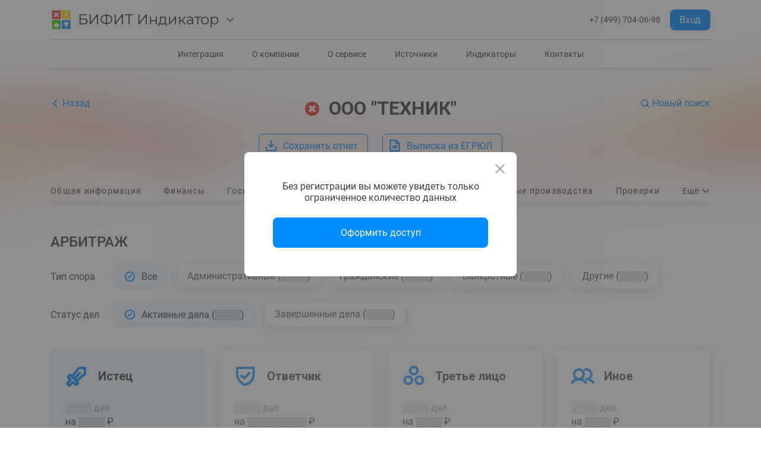

--- FILE ---
content_type: image/svg+xml
request_url: https://indicator.bifit.ru/ui/_nuxt/2eddc8002b6c033ecd574aba06704a70.svg
body_size: 423
content:
<svg width="40" height="40" viewBox="0 0 40 40" fill="none" xmlns="http://www.w3.org/2000/svg">
<path d="M13.7502 25C18.2376 25 21.8752 21.3623 21.8752 16.875C21.8752 12.3877 18.2376 8.75 13.7502 8.75C9.26293 8.75 5.62524 12.3877 5.62524 16.875C5.62524 21.3623 9.26293 25 13.7502 25Z" stroke="#008CFF" stroke-width="4" stroke-miterlimit="10"/>
<path d="M24.283 9.05256C25.4005 8.7377 26.5725 8.66597 27.7201 8.84221C28.8677 9.01845 29.9642 9.43856 30.9357 10.0743C31.9073 10.7099 32.7313 11.5465 33.3524 12.5274C33.9734 13.5084 34.377 14.6111 34.536 15.7612C34.695 16.9113 34.6057 18.0821 34.2741 19.1948C33.9425 20.3075 33.3763 21.3362 32.6136 22.2116C31.851 23.0871 30.9096 23.7889 29.8529 24.2699C28.7962 24.7508 27.6486 24.9998 26.4876 24.9999" stroke="#008CFF" stroke-width="4" stroke-linecap="round" stroke-linejoin="round"/>
<path d="M2.49951 30.8432C3.76847 29.0382 5.45309 27.565 7.41115 26.548C9.36921 25.531 11.5432 25.0001 13.7496 25C15.9561 24.9999 18.1301 25.5307 20.0882 26.5476C22.0464 27.5644 23.7311 29.0375 25.0002 30.8424" stroke="#008CFF" stroke-width="4" stroke-linecap="round" stroke-linejoin="round"/>
<path d="M26.4878 25C28.6944 24.9984 30.8689 25.5285 32.8272 26.5455C34.7855 27.5625 36.4699 29.0364 37.7378 30.8424" stroke="#008CFF" stroke-width="4" stroke-linecap="round" stroke-linejoin="round"/>
</svg>


--- FILE ---
content_type: image/svg+xml
request_url: https://indicator.bifit.ru/ui/_nuxt/9b8539ff9356a1fc182cf690415ffefe.svg
body_size: 543
content:
<svg width="40" height="40" viewBox="0 0 40 40" fill="none" xmlns="http://www.w3.org/2000/svg">
<path d="M11.9067 20.6564L23.7817 6.28141L33.7503 6.25L33.7189 16.2186L19.3439 28.0936" stroke="#008CFF" stroke-width="4" stroke-linecap="round" stroke-linejoin="round"/>
<path d="M15.625 24.375L25 15" stroke="#008CFF" stroke-width="4" stroke-linecap="round" stroke-linejoin="round"/>
<path d="M12.8344 30.8523L8.15609 35.5306C8.04001 35.6467 7.90221 35.7387 7.75056 35.8016C7.5989 35.8644 7.43636 35.8967 7.2722 35.8967C7.10805 35.8967 6.94551 35.8644 6.79385 35.8016C6.64219 35.7387 6.50439 35.6467 6.38832 35.5306L4.4689 33.6112C4.35283 33.4951 4.26075 33.3573 4.19793 33.2056C4.13512 33.054 4.10278 32.8914 4.10278 32.7273C4.10278 32.5631 4.13512 32.4006 4.19793 32.2489C4.26075 32.0973 4.35283 31.9595 4.4689 31.8434L9.1472 27.1651C9.26327 27.049 9.35535 26.9112 9.41817 26.7596C9.48099 26.6079 9.51332 26.4454 9.51332 26.2812C9.51332 26.1171 9.48099 25.9545 9.41817 25.8029C9.35535 25.6512 9.26327 25.5134 9.1472 25.3973L5.88356 22.1337C5.64914 21.8993 5.51745 21.5813 5.51745 21.2498C5.51745 20.9183 5.64914 20.6004 5.88356 20.3659L7.8658 18.3837C8.10022 18.1493 8.41816 18.0176 8.74968 18.0176C9.0812 18.0176 9.39914 18.1493 9.63356 18.3837L21.6158 30.3659C21.8502 30.6004 21.9819 30.9183 21.9819 31.2498C21.9819 31.5813 21.8502 31.8993 21.6158 32.1337L19.6336 34.1159C19.3991 34.3503 19.0812 34.482 18.7497 34.482C18.4182 34.482 18.1002 34.3503 17.8658 34.1159L14.6022 30.8523C14.3677 30.6179 14.0498 30.4862 13.7183 30.4862C13.3868 30.4862 13.0688 30.6179 12.8344 30.8523V30.8523Z" stroke="#008CFF" stroke-width="4" stroke-linecap="round" stroke-linejoin="round"/>
</svg>


--- FILE ---
content_type: application/javascript; charset=UTF-8
request_url: https://indicator.bifit.ru/ui/_nuxt/87e3a5c.js
body_size: 2515
content:
(window.webpackJsonp=window.webpackJsonp||[]).push([[27],{549:function(n,e,t){n.exports=t.p+"img/integration__1c.f0f7b3c.png"},605:function(n,e,t){"use strict";t.r(e);var d=t(5),c=t(6),o=t(10),v=t(12),r=t(7),l=t(8),f=(t(14),t(9),t(22),t(3));function h(n){var e=function(){if("undefined"==typeof Reflect||!Reflect.construct)return!1;if(Reflect.construct.sham)return!1;if("function"==typeof Proxy)return!0;try{return Boolean.prototype.valueOf.call(Reflect.construct(Boolean,[],(function(){}))),!0}catch(n){return!1}}();return function(){var t,d=Object(r.a)(n);if(e){var c=Object(r.a)(this).constructor;t=Reflect.construct(d,arguments,c)}else t=d.apply(this,arguments);return Object(v.a)(this,t)}}var _=function(n,e,t,desc){var d,c=arguments.length,o=c<3?e:null===desc?desc=Object.getOwnPropertyDescriptor(e,t):desc;if("object"===("undefined"==typeof Reflect?"undefined":Object(l.a)(Reflect))&&"function"==typeof Reflect.decorate)o=Reflect.decorate(n,e,t,desc);else for(var i=n.length-1;i>=0;i--)(d=n[i])&&(o=(c<3?d(o):c>3?d(e,t,o):d(e,t))||o);return c>3&&o&&Object.defineProperty(e,t,o),o},m=function(n){Object(o.a)(v,n);var e=h(v);function v(){return Object(d.a)(this,v),e.apply(this,arguments)}return Object(c.a)(v,[{key:"head",value:function(){return{title:"Интеграция"}}},{key:"getIntegrationImage",value:function(){return t(549)}}]),v}(f.c);m=_([Object(f.a)({template:'\n        <div class="d-wrapper">\n            <div class="container">\n                <section class="section-background">\n                    <h1>Варианты работы с «Индикатором»</h1>\n                    <div class="section-description">\n                        Информация там, где вам удобно\n                    </div>\n                </section>\n\n                <div class="integration__variants">\n                    <div>\n                        <div class="integration__variants__header">\n                            <div class="img-ibank"></div>\n                            <h3>\n                                Интернет-Банк\n                                <div class="mobile-remove"></div>\n                                «iBank»\n                            </h3>\n                        </div>\n                        <p>\n                            Встроенный в систему дистанционного\n                            банковского обслуживания iBank сервис\n                            «Индикатор» позволяет клиентам банка\n                            получать доступ к экспресс-проверке\n                            контрагентов и детальным отчетам\n                            сервиса «Индикатор» из интерфейса Интернет-Банка.\n                        </p>\n                        <p>\n                            Также в рамках iBank предоставляется доступ\n                            к справочнику платежных реквизитов\n                            организаций и гос.органов и возможности\n                            автозаполнения платежных поручений.\n                        </p>\n                    </div>\n                    <div>\n                        <div class="integration__variants__header">\n                            <div class="img-api"></div>\n                            <h3>REST API</h3>\n                        </div>\n                        <p>\n                            Доступный для встраивания в любые\n                            системы (CRM, АБС, ДБО, бухгалтерские\n                            программы) REST-API сервиса «Индикатор»\n                            предоставляет возможность получения любых данных по организациям в формате\n                            JSON.\n                        </p>\n                        <p>\n                            Для каждого типа данных свои методы.\n                            Поддержка фильтров для более точного\n                            результата. Сводные данные по каждому\n                            из разделов.\n                        </p>\n                    </div>\n                    <div>\n                        <div class="integration__variants__header">\n                            <div class="img-web"></div>\n                            <h3>Веб версия</h3>\n                        </div>\n                        <p>\n                            Сервис «Индикатор» доступен в браузере\n                            настольного компьютера.\n                        </p>\n                        <p>\n                            В веб версии предоставляется полный доступ\n                            к отчетам по организациям\n                            и индивидуальным предпринимателям.\n                        </p>\n                    </div>\n                </div>\n\n                <section class="section-background">\n                    <h1>Интеграция с 1C</h1>\n                    <div class="section-description">\n                        Работа сервиса проверки контрагентов «Индикатор» в 1С реализуется через специальное\n                        <div class="mobile-remove"></div>\n                        расширение конфигурации и предоставляет следующие возможности\n                    </div>\n                </section>\n\n                <div class="integration__1c">\n                    <div>\n                        <img :src="getIntegrationImage()"/>\n                    </div>\n                    <div class="integration__1c__list">\n                        <div>Отображение показателей деятельности в формах документов</div>\n                        <div>Заполнение реквизитов контрагента по данным ЕГРЮЛ / ЕГРИП</div>\n                        <div>Просмотр полного отчета сервиса "Индикатор" по организации</div>\n                        <div>Уведомление об изменении реквизитов контрагента</div>\n                        <div>Блокировка платежей в пользу ликвидированных организаций</div>\n                    </div>\n                </div>\n\n                <section>\n                    <h1>Поддерживаемые конфигурации</h1>\n                    <div class="section-description">\n                        Минимальная требуемая версия платформы 1С:Предприятия — 8.3.12.1412\n                    </div>\n                </section>\n                <div class="integration__configuration">\n                    <div>\n                        <h3 class="img-briefcase">\n                            Бухгалтерия\n                            <div class="mobile-remove"></div>\n                            предприятия\n                        </h3>\n                        <div>редакция 3.0</div>\n                        <div class="additional-hint mt-1">с версии 3.0.65.69</div>\n                        <a class="download-link" href="/ui/files/BIFIT_Indicator_BP_3.0.65.69.cfe" download>Скачать</a>\n                    </div>\n                    <div>\n                        <h3 class="img-wallet">\n                            Управление\n                            <div class="mobile-remove"></div>\n                            торговлей\n                        </h3>\n                        <div>редакция 11</div>\n                        <div class="additional-hint mt-1">с версии 11.4.6.166</div>\n                        <a class="download-link" href="/ui/files/BIFIT_Indicator_UT_11.4.6.166.cfe" download>Скачать</a>\n                    </div>\n                    <div>\n                        <h3 class="img-buildings">ERP</h3>\n                        <div>редакция 2</div>\n                        <div class="additional-hint mt-1">с версии 2.4.6.154</div>\n                        <a class="download-link" href="/ui/files/BIFIT_Indicator_ERP_2.4.6.cfe" download>Скачать</a>\n                    </div>\n                    <div>\n                        <h3 class="img-file-text-40">\n                            Руководство\n                            <div class="mobile-remove"></div>\n                            по установке\n                            <div class="mobile-remove"></div>\n                            и использованию\n                        </h3>\n                        <div>версия 1.0</div>\n                        <a class="download-link" href="/ui/files/User_Guide_Service_Indicator_1C.pdf" download>Скачать</a>\n                    </div>\n                </div>\n\n                <section>\n                    <h1>Тарифы</h1>\n                    <div class="section-description">\n                        За информацией о вариантах интеграции в Ваши информационные системы,<br>\n                        а также по вопросам стоимости такой интеграции просьба обращаться по адресу\n                        <a href="mailto:indicator@bifit.ru">indicator@bifit.ru</a>\n                    </div>\n                </section>\n            </div>\n        </div>\n    '})],m),e.default=m}}]);

--- FILE ---
content_type: image/svg+xml
request_url: https://indicator.bifit.ru/ui/_nuxt/498e7680fa079582d5d457b0de1b4e6e.svg
body_size: 162
content:
<svg width="40" height="40" viewBox="0 0 40 40" fill="none" xmlns="http://www.w3.org/2000/svg">
<path d="M20 16.875C23.4518 16.875 26.25 14.0768 26.25 10.625C26.25 7.17322 23.4518 4.375 20 4.375C16.5482 4.375 13.75 7.17322 13.75 10.625C13.75 14.0768 16.5482 16.875 20 16.875Z" stroke="#008CFF" stroke-width="4" stroke-linecap="round" stroke-linejoin="round"/>
<path d="M29.375 33.125C32.8268 33.125 35.625 30.3268 35.625 26.875C35.625 23.4232 32.8268 20.625 29.375 20.625C25.9232 20.625 23.125 23.4232 23.125 26.875C23.125 30.3268 25.9232 33.125 29.375 33.125Z" stroke="#008CFF" stroke-width="4" stroke-linecap="round" stroke-linejoin="round"/>
<path d="M10.625 33.125C14.0768 33.125 16.875 30.3268 16.875 26.875C16.875 23.4232 14.0768 20.625 10.625 20.625C7.17322 20.625 4.375 23.4232 4.375 26.875C4.375 30.3268 7.17322 33.125 10.625 33.125Z" stroke="#008CFF" stroke-width="4" stroke-linecap="round" stroke-linejoin="round"/>
</svg>


--- FILE ---
content_type: application/javascript; charset=UTF-8
request_url: https://indicator.bifit.ru/ui/_nuxt/0c7b03e.js
body_size: 95852
content:
/*! For license information please see LICENSES */
(window.webpackJsonp=window.webpackJsonp||[]).push([[6],[,,function(t,e,n){t.exports=n(375)},,function(t,e,n){"use strict";function r(t,e,n,r,o,c,l){try{var f=t[c](l),h=f.value}catch(t){return void n(t)}f.done?e(h):Promise.resolve(h).then(r,o)}function o(t){return function(){var e=this,n=arguments;return new Promise((function(o,c){var l=t.apply(e,n);function f(t){r(l,o,c,f,h,"next",t)}function h(t){r(l,o,c,f,h,"throw",t)}f(void 0)}))}}n.d(e,"a",(function(){return o}))},function(t,e,n){"use strict";function r(t,e){if(!(t instanceof e))throw new TypeError("Cannot call a class as a function")}n.d(e,"a",(function(){return r}))},function(t,e,n){"use strict";n.d(e,"a",(function(){return c}));var r=n(111);function o(t,e){for(var i=0;i<e.length;i++){var n=e[i];n.enumerable=n.enumerable||!1,n.configurable=!0,"value"in n&&(n.writable=!0),Object.defineProperty(t,Object(r.a)(n.key),n)}}function c(t,e,n){return e&&o(t.prototype,e),n&&o(t,n),Object.defineProperty(t,"prototype",{writable:!1}),t}},function(t,e,n){"use strict";function r(t){return r=Object.setPrototypeOf?Object.getPrototypeOf.bind():function(t){return t.__proto__||Object.getPrototypeOf(t)},r(t)}n.d(e,"a",(function(){return r}))},function(t,e,n){"use strict";function r(t){return r="function"==typeof Symbol&&"symbol"==typeof Symbol.iterator?function(t){return typeof t}:function(t){return t&&"function"==typeof Symbol&&t.constructor===Symbol&&t!==Symbol.prototype?"symbol":typeof t},r(t)}n.d(e,"a",(function(){return r}))},function(t,e,n){var r=n(128),o=n(34),c=n(367);r||o(Object.prototype,"toString",c,{unsafe:!0})},function(t,e,n){"use strict";function r(t,p){return r=Object.setPrototypeOf?Object.setPrototypeOf.bind():function(t,p){return t.__proto__=p,t},r(t,p)}function o(t,e){if("function"!=typeof e&&null!==e)throw new TypeError("Super expression must either be null or a function");t.prototype=Object.create(e&&e.prototype,{constructor:{value:t,writable:!0,configurable:!0}}),Object.defineProperty(t,"prototype",{writable:!1}),e&&r(t,e)}n.d(e,"a",(function(){return o}))},function(t,e,n){var r=n(16),o=n(47).f,c=n(42),l=n(34),f=n(118),h=n(158),d=n(91);t.exports=function(t,source){var e,n,v,m,y,_=t.target,w=t.global,x=t.stat;if(e=w?r:x?r[_]||f(_,{}):(r[_]||{}).prototype)for(n in source){if(m=source[n],v=t.noTargetGet?(y=o(e,n))&&y.value:e[n],!d(w?n:_+(x?".":"#")+n,t.forced)&&void 0!==v){if(typeof m==typeof v)continue;h(m,v)}(t.sham||v&&v.sham)&&c(m,"sham",!0),l(e,n,m,t)}}},function(t,e,n){"use strict";n.d(e,"a",(function(){return o}));var r=n(8);function o(t,e){if(e&&("object"===Object(r.a)(e)||"function"==typeof e))return e;if(void 0!==e)throw new TypeError("Derived constructors may only return object or undefined");return function(t){if(void 0===t)throw new ReferenceError("this hasn't been initialised - super() hasn't been called");return t}(t)}},,function(t,e,n){var r=n(11),o=n(15),c=n(41),l=n(47).f,f=n(21),h=o((function(){l(1)}));r({target:"Object",stat:!0,forced:!f||h,sham:!f},{getOwnPropertyDescriptor:function(t,e){return l(c(t),e)}})},function(t,e){t.exports=function(t){try{return!!t()}catch(t){return!0}}},function(t,e,n){(function(e){var n=function(t){return t&&t.Math==Math&&t};t.exports=n("object"==typeof globalThis&&globalThis)||n("object"==typeof window&&window)||n("object"==typeof self&&self)||n("object"==typeof e&&e)||function(){return this}()||Function("return this")()}).call(this,n(52))},function(t,e,n){var r=n(16),o=n(121),c=n(25),l=n(113),f=n(125),h=n(162),d=o("wks"),v=r.Symbol,m=h?v:v&&v.withoutSetter||l;t.exports=function(t){return c(d,t)&&(f||"string"==typeof d[t])||(f&&c(v,t)?d[t]=v[t]:d[t]=m("Symbol."+t)),d[t]}},function(t,e,n){var r=n(20);t.exports=function(t){if(!r(t))throw TypeError(String(t)+" is not an object");return t}},,function(t,e){t.exports=function(t){return"object"==typeof t?null!==t:"function"==typeof t}},function(t,e,n){var r=n(15);t.exports=!r((function(){return 7!=Object.defineProperty({},1,{get:function(){return 7}})[1]}))},function(t,e,n){var r=n(11),o=n(45),c=n(64),l=n(18),f=n(20),h=n(66),d=n(380),v=n(15),m=o("Reflect","construct"),y=v((function(){function t(){}return!(m((function(){}),[],t)instanceof t)})),_=!v((function(){m((function(){}))})),w=y||_;r({target:"Reflect",stat:!0,forced:w,sham:w},{construct:function(t,e){c(t),l(e);var n=arguments.length<3?t:c(arguments[2]);if(_&&!y)return m(t,e,n);if(t==n){switch(e.length){case 0:return new t;case 1:return new t(e[0]);case 2:return new t(e[0],e[1]);case 3:return new t(e[0],e[1],e[2]);case 4:return new t(e[0],e[1],e[2],e[3])}var r=[null];return r.push.apply(r,e),new(d.apply(t,r))}var o=n.prototype,v=h(f(o)?o:Object.prototype),w=Function.apply.call(t,v,e);return f(w)?w:v}})},function(t,e,n){"use strict";var r=n(11),o=n(16),c=n(45),l=n(44),f=n(21),h=n(125),d=n(162),v=n(15),m=n(25),y=n(95),_=n(20),w=n(18),x=n(46),$=n(41),S=n(77),O=n(68),k=n(66),E=n(82),j=n(78),C=n(357),A=n(124),T=n(47),R=n(32),P=n(92),I=n(42),N=n(34),L=n(121),M=n(94),D=n(88),U=n(113),F=n(17),B=n(168),H=n(169),V=n(67),z=n(51),K=n(70).forEach,G=M("hidden"),W="Symbol",J="prototype",X=F("toPrimitive"),Y=z.set,Z=z.getterFor(W),Q=Object[J],tt=o.Symbol,et=c("JSON","stringify"),nt=T.f,ot=R.f,it=C.f,at=P.f,st=L("symbols"),ct=L("op-symbols"),ut=L("string-to-symbol-registry"),lt=L("symbol-to-string-registry"),ft=L("wks"),pt=o.QObject,ht=!pt||!pt[J]||!pt[J].findChild,vt=f&&v((function(){return 7!=k(ot({},"a",{get:function(){return ot(this,"a",{value:7}).a}})).a}))?function(t,e,n){var r=nt(Q,e);r&&delete Q[e],ot(t,e,n),r&&t!==Q&&ot(Q,e,r)}:ot,mt=function(t,e){var symbol=st[t]=k(tt[J]);return Y(symbol,{type:W,tag:t,description:e}),f||(symbol.description=e),symbol},yt=d?function(t){return"symbol"==typeof t}:function(t){return Object(t)instanceof tt},gt=function(t,e,n){t===Q&&gt(ct,e,n),w(t);var r=S(e,!0);return w(n),m(st,r)?(n.enumerable?(m(t,G)&&t[G][r]&&(t[G][r]=!1),n=k(n,{enumerable:O(0,!1)})):(m(t,G)||ot(t,G,O(1,{})),t[G][r]=!0),vt(t,r,n)):ot(t,r,n)},bt=function(t,e){w(t);var n=$(e),r=E(n).concat($t(n));return K(r,(function(e){f&&!_t.call(n,e)||gt(t,e,n[e])})),t},_t=function(t){var e=S(t,!0),n=at.call(this,e);return!(this===Q&&m(st,e)&&!m(ct,e))&&(!(n||!m(this,e)||!m(st,e)||m(this,G)&&this[G][e])||n)},wt=function(t,e){var n=$(t),r=S(e,!0);if(n!==Q||!m(st,r)||m(ct,r)){var o=nt(n,r);return!o||!m(st,r)||m(n,G)&&n[G][r]||(o.enumerable=!0),o}},xt=function(t){var e=it($(t)),n=[];return K(e,(function(t){m(st,t)||m(D,t)||n.push(t)})),n},$t=function(t){var e=t===Q,n=it(e?ct:$(t)),r=[];return K(n,(function(t){!m(st,t)||e&&!m(Q,t)||r.push(st[t])})),r};(h||(tt=function(){if(this instanceof tt)throw TypeError("Symbol is not a constructor");var t=arguments.length&&void 0!==arguments[0]?String(arguments[0]):void 0,e=U(t),n=function(t){this===Q&&n.call(ct,t),m(this,G)&&m(this[G],e)&&(this[G][e]=!1),vt(this,e,O(1,t))};return f&&ht&&vt(Q,e,{configurable:!0,set:n}),mt(e,t)},N(tt[J],"toString",(function(){return Z(this).tag})),N(tt,"withoutSetter",(function(t){return mt(U(t),t)})),P.f=_t,R.f=gt,T.f=wt,j.f=C.f=xt,A.f=$t,B.f=function(t){return mt(F(t),t)},f&&(ot(tt[J],"description",{configurable:!0,get:function(){return Z(this).description}}),l||N(Q,"propertyIsEnumerable",_t,{unsafe:!0}))),r({global:!0,wrap:!0,forced:!h,sham:!h},{Symbol:tt}),K(E(ft),(function(t){H(t)})),r({target:W,stat:!0,forced:!h},{for:function(t){var e=String(t);if(m(ut,e))return ut[e];var symbol=tt(e);return ut[e]=symbol,lt[symbol]=e,symbol},keyFor:function(t){if(!yt(t))throw TypeError(t+" is not a symbol");if(m(lt,t))return lt[t]},useSetter:function(){ht=!0},useSimple:function(){ht=!1}}),r({target:"Object",stat:!0,forced:!h,sham:!f},{create:function(t,e){return void 0===e?k(t):bt(k(t),e)},defineProperty:gt,defineProperties:bt,getOwnPropertyDescriptor:wt}),r({target:"Object",stat:!0,forced:!h},{getOwnPropertyNames:xt,getOwnPropertySymbols:$t}),r({target:"Object",stat:!0,forced:v((function(){A.f(1)}))},{getOwnPropertySymbols:function(t){return A.f(x(t))}}),et)&&r({target:"JSON",stat:!0,forced:!h||v((function(){var symbol=tt();return"[null]"!=et([symbol])||"{}"!=et({a:symbol})||"{}"!=et(Object(symbol))}))},{stringify:function(t,e,n){for(var r,o=[t],c=1;arguments.length>c;)o.push(arguments[c++]);if(r=e,(_(e)||void 0!==t)&&!yt(t))return y(e)||(e=function(t,e){if("function"==typeof r&&(e=r.call(this,t,e)),!yt(e))return e}),o[1]=e,et.apply(null,o)}});tt[J][X]||I(tt[J],X,tt[J].valueOf),V(tt,W),D[G]=!0},function(t,e,n){var r=n(16),o=n(180),c=n(368),l=n(42);for(var f in o){var h=r[f],d=h&&h.prototype;if(d&&d.forEach!==c)try{l(d,"forEach",c)}catch(t){d.forEach=c}}},function(t,e){var n={}.hasOwnProperty;t.exports=function(t,e){return n.call(t,e)}},function(t,e,n){"use strict";var r=n(11),o=n(70).filter;r({target:"Array",proto:!0,forced:!n(80)("filter")},{filter:function(t){return o(this,t,arguments.length>1?arguments[1]:void 0)}})},function(t,e,n){var r=function(t){"use strict";var e,n=Object.prototype,r=n.hasOwnProperty,o=Object.defineProperty||function(t,e,desc){t[e]=desc.value},c="function"==typeof Symbol?Symbol:{},l=c.iterator||"@@iterator",f=c.asyncIterator||"@@asyncIterator",h=c.toStringTag||"@@toStringTag";function d(t,e,n){return Object.defineProperty(t,e,{value:n,enumerable:!0,configurable:!0,writable:!0}),t[e]}try{d({},"")}catch(t){d=function(t,e,n){return t[e]=n}}function v(t,e,n,r){var c=e&&e.prototype instanceof S?e:S,l=Object.create(c.prototype),f=new M(r||[]);return o(l,"_invoke",{value:P(t,n,f)}),l}function m(t,e,n){try{return{type:"normal",arg:t.call(e,n)}}catch(t){return{type:"throw",arg:t}}}t.wrap=v;var y="suspendedStart",_="suspendedYield",w="executing",x="completed",$={};function S(){}function O(){}function k(){}var E={};d(E,l,(function(){return this}));var j=Object.getPrototypeOf,C=j&&j(j(D([])));C&&C!==n&&r.call(C,l)&&(E=C);var A=k.prototype=S.prototype=Object.create(E);function T(t){["next","throw","return"].forEach((function(e){d(t,e,(function(t){return this._invoke(e,t)}))}))}function R(t,e){function n(o,c,l,f){var h=m(t[o],t,c);if("throw"!==h.type){var d=h.arg,v=d.value;return v&&"object"==typeof v&&r.call(v,"__await")?e.resolve(v.__await).then((function(t){n("next",t,l,f)}),(function(t){n("throw",t,l,f)})):e.resolve(v).then((function(t){d.value=t,l(d)}),(function(t){return n("throw",t,l,f)}))}f(h.arg)}var c;o(this,"_invoke",{value:function(t,r){function o(){return new e((function(e,o){n(t,r,e,o)}))}return c=c?c.then(o,o):o()}})}function P(t,n,r){var o=y;return function(c,l){if(o===w)throw new Error("Generator is already running");if(o===x){if("throw"===c)throw l;return{value:e,done:!0}}for(r.method=c,r.arg=l;;){var f=r.delegate;if(f){var h=I(f,r);if(h){if(h===$)continue;return h}}if("next"===r.method)r.sent=r._sent=r.arg;else if("throw"===r.method){if(o===y)throw o=x,r.arg;r.dispatchException(r.arg)}else"return"===r.method&&r.abrupt("return",r.arg);o=w;var d=m(t,n,r);if("normal"===d.type){if(o=r.done?x:_,d.arg===$)continue;return{value:d.arg,done:r.done}}"throw"===d.type&&(o=x,r.method="throw",r.arg=d.arg)}}}function I(t,n){var r=n.method,o=t.iterator[r];if(o===e)return n.delegate=null,"throw"===r&&t.iterator.return&&(n.method="return",n.arg=e,I(t,n),"throw"===n.method)||"return"!==r&&(n.method="throw",n.arg=new TypeError("The iterator does not provide a '"+r+"' method")),$;var c=m(o,t.iterator,n.arg);if("throw"===c.type)return n.method="throw",n.arg=c.arg,n.delegate=null,$;var l=c.arg;return l?l.done?(n[t.resultName]=l.value,n.next=t.nextLoc,"return"!==n.method&&(n.method="next",n.arg=e),n.delegate=null,$):l:(n.method="throw",n.arg=new TypeError("iterator result is not an object"),n.delegate=null,$)}function N(t){var e={tryLoc:t[0]};1 in t&&(e.catchLoc=t[1]),2 in t&&(e.finallyLoc=t[2],e.afterLoc=t[3]),this.tryEntries.push(e)}function L(t){var e=t.completion||{};e.type="normal",delete e.arg,t.completion=e}function M(t){this.tryEntries=[{tryLoc:"root"}],t.forEach(N,this),this.reset(!0)}function D(t){if(t||""===t){var n=t[l];if(n)return n.call(t);if("function"==typeof t.next)return t;if(!isNaN(t.length)){var i=-1,o=function n(){for(;++i<t.length;)if(r.call(t,i))return n.value=t[i],n.done=!1,n;return n.value=e,n.done=!0,n};return o.next=o}}throw new TypeError(typeof t+" is not iterable")}return O.prototype=k,o(A,"constructor",{value:k,configurable:!0}),o(k,"constructor",{value:O,configurable:!0}),O.displayName=d(k,h,"GeneratorFunction"),t.isGeneratorFunction=function(t){var e="function"==typeof t&&t.constructor;return!!e&&(e===O||"GeneratorFunction"===(e.displayName||e.name))},t.mark=function(t){return Object.setPrototypeOf?Object.setPrototypeOf(t,k):(t.__proto__=k,d(t,h,"GeneratorFunction")),t.prototype=Object.create(A),t},t.awrap=function(t){return{__await:t}},T(R.prototype),d(R.prototype,f,(function(){return this})),t.AsyncIterator=R,t.async=function(e,n,r,o,c){void 0===c&&(c=Promise);var l=new R(v(e,n,r,o),c);return t.isGeneratorFunction(n)?l:l.next().then((function(t){return t.done?t.value:l.next()}))},T(A),d(A,h,"Generator"),d(A,l,(function(){return this})),d(A,"toString",(function(){return"[object Generator]"})),t.keys=function(t){var object=Object(t),e=[];for(var n in object)e.push(n);return e.reverse(),function t(){for(;e.length;){var n=e.pop();if(n in object)return t.value=n,t.done=!1,t}return t.done=!0,t}},t.values=D,M.prototype={constructor:M,reset:function(t){if(this.prev=0,this.next=0,this.sent=this._sent=e,this.done=!1,this.delegate=null,this.method="next",this.arg=e,this.tryEntries.forEach(L),!t)for(var n in this)"t"===n.charAt(0)&&r.call(this,n)&&!isNaN(+n.slice(1))&&(this[n]=e)},stop:function(){this.done=!0;var t=this.tryEntries[0].completion;if("throw"===t.type)throw t.arg;return this.rval},dispatchException:function(t){if(this.done)throw t;var n=this;function o(r,o){return l.type="throw",l.arg=t,n.next=r,o&&(n.method="next",n.arg=e),!!o}for(var i=this.tryEntries.length-1;i>=0;--i){var c=this.tryEntries[i],l=c.completion;if("root"===c.tryLoc)return o("end");if(c.tryLoc<=this.prev){var f=r.call(c,"catchLoc"),h=r.call(c,"finallyLoc");if(f&&h){if(this.prev<c.catchLoc)return o(c.catchLoc,!0);if(this.prev<c.finallyLoc)return o(c.finallyLoc)}else if(f){if(this.prev<c.catchLoc)return o(c.catchLoc,!0)}else{if(!h)throw new Error("try statement without catch or finally");if(this.prev<c.finallyLoc)return o(c.finallyLoc)}}}},abrupt:function(t,e){for(var i=this.tryEntries.length-1;i>=0;--i){var n=this.tryEntries[i];if(n.tryLoc<=this.prev&&r.call(n,"finallyLoc")&&this.prev<n.finallyLoc){var o=n;break}}o&&("break"===t||"continue"===t)&&o.tryLoc<=e&&e<=o.finallyLoc&&(o=null);var c=o?o.completion:{};return c.type=t,c.arg=e,o?(this.method="next",this.next=o.finallyLoc,$):this.complete(c)},complete:function(t,e){if("throw"===t.type)throw t.arg;return"break"===t.type||"continue"===t.type?this.next=t.arg:"return"===t.type?(this.rval=this.arg=t.arg,this.method="return",this.next="end"):"normal"===t.type&&e&&(this.next=e),$},finish:function(t){for(var i=this.tryEntries.length-1;i>=0;--i){var e=this.tryEntries[i];if(e.finallyLoc===t)return this.complete(e.completion,e.afterLoc),L(e),$}},catch:function(t){for(var i=this.tryEntries.length-1;i>=0;--i){var e=this.tryEntries[i];if(e.tryLoc===t){var n=e.completion;if("throw"===n.type){var r=n.arg;L(e)}return r}}throw new Error("illegal catch attempt")},delegateYield:function(t,n,r){return this.delegate={iterator:D(t),resultName:n,nextLoc:r},"next"===this.method&&(this.arg=e),$}},t}(t.exports);try{regeneratorRuntime=r}catch(t){"object"==typeof globalThis?globalThis.regeneratorRuntime=r:Function("r","regeneratorRuntime = r")(r)}},function(t,e,n){var r=n(11),o=n(46),c=n(82);r({target:"Object",stat:!0,forced:n(15)((function(){c(1)}))},{keys:function(t){return c(o(t))}})},function(t,e,n){"use strict";var r=n(11),o=n(15),c=n(95),l=n(20),f=n(46),h=n(39),d=n(79),v=n(129),m=n(80),y=n(17),_=n(97),w=y("isConcatSpreadable"),x=9007199254740991,$="Maximum allowed index exceeded",S=_>=51||!o((function(){var t=[];return t[w]=!1,t.concat()[0]!==t})),O=m("concat"),k=function(t){if(!l(t))return!1;var e=t[w];return void 0!==e?!!e:c(t)};r({target:"Array",proto:!0,forced:!S||!O},{concat:function(t){var i,e,n,r,o,c=f(this),l=v(c,0),m=0;for(i=-1,n=arguments.length;i<n;i++)if(k(o=-1===i?c:arguments[i])){if(m+(r=h(o.length))>x)throw TypeError($);for(e=0;e<r;e++,m++)e in o&&d(l,m,o[e])}else{if(m>=x)throw TypeError($);d(l,m++,o)}return l.length=m,l}})},function(t,e,n){"use strict";n.d(e,"a",(function(){return o}));var r=n(111);function o(t,e,n){return(e=Object(r.a)(e))in t?Object.defineProperty(t,e,{value:n,enumerable:!0,configurable:!0,writable:!0}):t[e]=n,t}},function(t,e,n){"use strict";n.d(e,"a",(function(){return l}));var r=n(106);var o=n(73),c=n(107);function l(t,i){return Object(r.a)(t)||function(t,e){var n=null==t?null:"undefined"!=typeof Symbol&&t[Symbol.iterator]||t["@@iterator"];if(null!=n){var r,o,i,u,a=[],c=!0,l=!1;try{if(i=(n=n.call(t)).next,0===e){if(Object(n)!==n)return;c=!1}else for(;!(c=(r=i.call(n)).done)&&(a.push(r.value),a.length!==e);c=!0);}catch(t){l=!0,o=t}finally{try{if(!c&&null!=n.return&&(u=n.return(),Object(u)!==u))return}finally{if(l)throw o}}return a}}(t,i)||Object(o.a)(t,i)||Object(c.a)()}},function(t,e,n){var r=n(21),o=n(157),c=n(18),l=n(77),f=Object.defineProperty;e.f=r?f:function(t,e,n){if(c(t),e=l(e,!0),c(n),o)try{return f(t,e,n)}catch(t){}if("get"in n||"set"in n)throw TypeError("Accessors not supported");return"value"in n&&(t[e]=n.value),t}},function(t,e,n){"use strict";var r=n(11),o=n(100);r({target:"RegExp",proto:!0,forced:/./.exec!==o},{exec:o})},function(t,e,n){var r=n(16),o=n(42),c=n(25),l=n(118),f=n(119),h=n(51),d=h.get,v=h.enforce,m=String(String).split("String");(t.exports=function(t,e,n,f){var h,d=!!f&&!!f.unsafe,y=!!f&&!!f.enumerable,_=!!f&&!!f.noTargetGet;"function"==typeof n&&("string"!=typeof e||c(n,"name")||o(n,"name",e),(h=v(n)).source||(h.source=m.join("string"==typeof e?e:""))),t!==r?(d?!_&&t[e]&&(y=!0):delete t[e],y?t[e]=n:o(t,e,n)):y?t[e]=n:l(e,n)})(Function.prototype,"toString",(function(){return"function"==typeof this&&d(this).source||f(this)}))},function(t,e,n){"use strict";var r=n(191),o=Object.prototype.toString;function c(t){return"[object Array]"===o.call(t)}function l(t){return void 0===t}function f(t){return null!==t&&"object"==typeof t}function h(t){if("[object Object]"!==o.call(t))return!1;var e=Object.getPrototypeOf(t);return null===e||e===Object.prototype}function d(t){return"[object Function]"===o.call(t)}function v(t,e){if(null!=t)if("object"!=typeof t&&(t=[t]),c(t))for(var i=0,n=t.length;i<n;i++)e.call(null,t[i],i,t);else for(var r in t)Object.prototype.hasOwnProperty.call(t,r)&&e.call(null,t[r],r,t)}t.exports={isArray:c,isArrayBuffer:function(t){return"[object ArrayBuffer]"===o.call(t)},isBuffer:function(t){return null!==t&&!l(t)&&null!==t.constructor&&!l(t.constructor)&&"function"==typeof t.constructor.isBuffer&&t.constructor.isBuffer(t)},isFormData:function(t){return"undefined"!=typeof FormData&&t instanceof FormData},isArrayBufferView:function(t){return"undefined"!=typeof ArrayBuffer&&ArrayBuffer.isView?ArrayBuffer.isView(t):t&&t.buffer&&t.buffer instanceof ArrayBuffer},isString:function(t){return"string"==typeof t},isNumber:function(t){return"number"==typeof t},isObject:f,isPlainObject:h,isUndefined:l,isDate:function(t){return"[object Date]"===o.call(t)},isFile:function(t){return"[object File]"===o.call(t)},isBlob:function(t){return"[object Blob]"===o.call(t)},isFunction:d,isStream:function(t){return f(t)&&d(t.pipe)},isURLSearchParams:function(t){return"undefined"!=typeof URLSearchParams&&t instanceof URLSearchParams},isStandardBrowserEnv:function(){return("undefined"==typeof navigator||"ReactNative"!==navigator.product&&"NativeScript"!==navigator.product&&"NS"!==navigator.product)&&("undefined"!=typeof window&&"undefined"!=typeof document)},forEach:v,merge:function t(){var e={};function n(n,r){h(e[r])&&h(n)?e[r]=t(e[r],n):h(n)?e[r]=t({},n):c(n)?e[r]=n.slice():e[r]=n}for(var i=0,r=arguments.length;i<r;i++)v(arguments[i],n);return e},extend:function(a,b,t){return v(b,(function(e,n){a[n]=t&&"function"==typeof e?r(e,t):e})),a},trim:function(t){return t.trim?t.trim():t.replace(/^\s+|\s+$/g,"")},stripBOM:function(content){return 65279===content.charCodeAt(0)&&(content=content.slice(1)),content}}},function(t,e,n){var r=n(11),o=n(21),c=n(159),l=n(41),f=n(47),h=n(79);r({target:"Object",stat:!0,sham:!o},{getOwnPropertyDescriptors:function(object){for(var t,e,n=l(object),r=f.f,o=c(n),d={},v=0;o.length>v;)void 0!==(e=r(n,t=o[v++]))&&h(d,t,e);return d}})},function(t,e,n){"use strict";var r=n(134).charAt,o=n(51),c=n(151),l="String Iterator",f=o.set,h=o.getterFor(l);c(String,"String",(function(t){f(this,{type:l,string:String(t),index:0})}),(function(){var t,e=h(this),n=e.string,o=e.index;return o>=n.length?{value:void 0,done:!0}:(t=r(n,o),e.index+=t.length,{value:t,done:!1})}))},function(t,e){t.exports=function(t){if(null==t)throw TypeError("Can't call method on "+t);return t}},function(t,e,n){var r=n(59),o=Math.min;t.exports=function(t){return t>0?o(r(t),9007199254740991):0}},function(t,e,n){var r=n(16),o=n(180),c=n(130),l=n(42),f=n(17),h=f("iterator"),d=f("toStringTag"),v=c.values;for(var m in o){var y=r[m],_=y&&y.prototype;if(_){if(_[h]!==v)try{l(_,h,v)}catch(t){_[h]=v}if(_[d]||l(_,d,m),o[m])for(var w in c)if(_[w]!==c[w])try{l(_,w,c[w])}catch(t){_[w]=c[w]}}}},function(t,e,n){var r=n(93),o=n(38);t.exports=function(t){return r(o(t))}},function(t,e,n){var r=n(21),o=n(32),c=n(68);t.exports=r?function(object,t,e){return o.f(object,t,c(1,e))}:function(object,t,e){return object[t]=e,object}},,function(t,e){t.exports=!1},function(t,e,n){var path=n(149),r=n(16),o=function(t){return"function"==typeof t?t:void 0};t.exports=function(t,e){return arguments.length<2?o(path[t])||o(r[t]):path[t]&&path[t][e]||r[t]&&r[t][e]}},function(t,e,n){var r=n(38);t.exports=function(t){return Object(r(t))}},function(t,e,n){var r=n(21),o=n(92),c=n(68),l=n(41),f=n(77),h=n(25),d=n(157),v=Object.getOwnPropertyDescriptor;e.f=r?v:function(t,e){if(t=l(t),e=f(e,!0),d)try{return v(t,e)}catch(t){}if(h(t,e))return c(!o.f.call(t,e),t[e])}},function(t,e,n){"use strict";n.d(e,"a",(function(){return mt})),n.d(e,"b",(function(){return pt})),n.d(e,"c",(function(){return vt})),n.d(e,"d",(function(){return lt})),n.d(e,"e",(function(){return at}));n(50),n(69),n(23),n(65),n(71),n(14),n(36);var r=n(31),o=n(30),c=n(106),l=n(108),f=n(73),h=n(107);function d(t){return Object(c.a)(t)||Object(l.a)(t)||Object(f.a)(t)||Object(h.a)()}var v=n(8),m=n(5),y=n(6);n(89),n(33),n(60),n(378),n(54),n(29),n(28),n(116),n(9),n(37),n(40),n(103),n(24),n(182),n(379),n(55),n(26),n(57),n(185);function _(t,e){var n=Object.keys(t);if(Object.getOwnPropertySymbols){var r=Object.getOwnPropertySymbols(t);e&&(r=r.filter((function(e){return Object.getOwnPropertyDescriptor(t,e).enumerable}))),n.push.apply(n,r)}return n}function w(t){for(var e=1;e<arguments.length;e++){var n=null!=arguments[e]?arguments[e]:{};e%2?_(Object(n),!0).forEach((function(e){Object(o.a)(t,e,n[e])})):Object.getOwnPropertyDescriptors?Object.defineProperties(t,Object.getOwnPropertyDescriptors(n)):_(Object(n)).forEach((function(e){Object.defineProperty(t,e,Object.getOwnPropertyDescriptor(n,e))}))}return t}function x(t,e){var n="undefined"!=typeof Symbol&&t[Symbol.iterator]||t["@@iterator"];if(!n){if(Array.isArray(t)||(n=function(t,e){if(!t)return;if("string"==typeof t)return $(t,e);var n=Object.prototype.toString.call(t).slice(8,-1);"Object"===n&&t.constructor&&(n=t.constructor.name);if("Map"===n||"Set"===n)return Array.from(t);if("Arguments"===n||/^(?:Ui|I)nt(?:8|16|32)(?:Clamped)?Array$/.test(n))return $(t,e)}(t))||e&&t&&"number"==typeof t.length){n&&(t=n);var i=0,r=function(){};return{s:r,n:function(){return i>=t.length?{done:!0}:{done:!1,value:t[i++]}},e:function(t){throw t},f:r}}throw new TypeError("Invalid attempt to iterate non-iterable instance.\nIn order to be iterable, non-array objects must have a [Symbol.iterator]() method.")}var o,c=!0,l=!1;return{s:function(){n=n.call(t)},n:function(){var t=n.next();return c=t.done,t},e:function(t){l=!0,o=t},f:function(){try{c||null==n.return||n.return()}finally{if(l)throw o}}}}function $(t,e){(null==e||e>t.length)&&(e=t.length);for(var i=0,n=new Array(e);i<e;i++)n[i]=t[i];return n}var S=/[^\0-\x7E]/,O=/[\x2E\u3002\uFF0E\uFF61]/g,k={overflow:"Overflow Error","not-basic":"Illegal Input","invalid-input":"Invalid Input"},E=Math.floor,j=String.fromCharCode;function C(t){throw new RangeError(k[t])}var A=function(t,e){return t+22+75*(t<26)-((0!=e)<<5)},u=function(t,e,n){var r=0;for(t=n?E(t/700):t>>1,t+=E(t/e);t>455;r+=36)t=E(t/35);return E(r+36*t/(t+38))};function T(t){return function(t,e){var n=t.split("@"),r="";n.length>1&&(r=n[0]+"@",t=n[1]);var o=function(t,e){for(var n=[],r=t.length;r--;)n[r]=e(t[r]);return n}((t=t.replace(O,".")).split("."),(function(t){return S.test(t)?"xn--"+function(t){var e,n=[],r=(t=function(t){for(var e=[],n=0,r=t.length;n<r;){var o=t.charCodeAt(n++);if(o>=55296&&o<=56319&&n<r){var c=t.charCodeAt(n++);56320==(64512&c)?e.push(((1023&o)<<10)+(1023&c)+65536):(e.push(o),n--)}else e.push(o)}return e}(t)).length,o=128,i=0,c=72,l=x(t);try{for(l.s();!(e=l.n()).done;){var f=e.value;f<128&&n.push(j(f))}}catch(t){l.e(t)}finally{l.f()}var h=n.length,p=h;for(h&&n.push("-");p<r;){var d,v=2147483647,m=x(t);try{for(m.s();!(d=m.n()).done;){var y=d.value;y>=o&&y<v&&(v=y)}}catch(t){m.e(t)}finally{m.f()}var a=p+1;v-o>E((2147483647-i)/a)&&C("overflow"),i+=(v-o)*a,o=v;var _,w=x(t);try{for(w.s();!(_=w.n()).done;){var $=_.value;if($<o&&++i>2147483647&&C("overflow"),$==o){for(var S=i,O=36;;O+=36){var k=O<=c?1:O>=c+26?26:O-c;if(S<k)break;var T=S-k,R=36-k;n.push(j(A(k+T%R,0))),S=E(T/R)}n.push(j(A(S,0))),c=u(i,a,p==h),i=0,++p}}}catch(t){w.e(t)}finally{w.f()}++i,++o}return n.join("")}(t):t})).join(".");return r+o}(t)}var R=/#/g,P=/&/g,I=/=/g,N=/\?/g,L=/\+/g,M=/%5B/gi,D=/%5D/gi,U=/%5E/gi,F=/%60/gi,B=/%7B/gi,H=/%7C/gi,V=/%7D/gi,z=/%20/gi,K=/%2F/gi,G=/%252F/gi;function W(text){return encodeURI(""+text).replace(H,"|").replace(M,"[").replace(D,"]")}function J(text){return W(text).replace(L,"%2B").replace(z,"+").replace(R,"%23").replace(P,"%26").replace(F,"`").replace(B,"{").replace(V,"}").replace(U,"^")}function X(text){return J(text).replace(I,"%3D")}function Y(text){return W(text).replace(R,"%23").replace(N,"%3F").replace(G,"%2F").replace(P,"%26").replace(L,"%2B")}function Z(){var text=arguments.length>0&&void 0!==arguments[0]?arguments[0]:"";try{return decodeURIComponent(""+text)}catch(t){return""+text}}function Q(){return T(arguments.length>0&&void 0!==arguments[0]?arguments[0]:"")}function tt(){var t=arguments.length>0&&void 0!==arguments[0]?arguments[0]:"",e={};"?"===t[0]&&(t=t.substr(1));var n,r=x(t.split("&"));try{for(r.s();!(n=r.n()).done;){var o=n.value.match(/([^=]+)=?(.*)/)||[];if(!(o.length<2)){var c=Z(o[1]);if("__proto__"!==c&&"constructor"!==c){var l=Z((o[2]||"").replace(L," "));e[c]?Array.isArray(e[c])?e[c].push(l):e[c]=[e[c],l]:e[c]=l}}}}catch(t){r.e(t)}finally{r.f()}return e}function et(t){return Object.keys(t).map((function(e){return n=e,(r=t[e])?Array.isArray(r)?r.map((function(t){return"".concat(X(n),"=").concat(J(t))})).join("&"):"".concat(X(n),"=").concat(J(r)):X(n);var n,r})).join("&")}var nt=function(){function t(){var input=arguments.length>0&&void 0!==arguments[0]?arguments[0]:"";if(Object(m.a)(this,t),this.query={},"string"!=typeof input)throw new TypeError("URL input should be string received ".concat(Object(v.a)(input)," (").concat(input,")"));var e=yt(input);this.protocol=Z(e.protocol),this.host=Z(e.host),this.auth=Z(e.auth),this.pathname=Z(e.pathname.replace(K,"%252F")),this.query=tt(e.search),this.hash=Z(e.hash)}return Object(y.a)(t,[{key:"hostname",get:function(){return _t(this.host).hostname}},{key:"port",get:function(){return _t(this.host).port||""}},{key:"username",get:function(){return bt(this.auth).username}},{key:"password",get:function(){return bt(this.auth).password||""}},{key:"hasProtocol",get:function(){return this.protocol.length}},{key:"isAbsolute",get:function(){return this.hasProtocol||"/"===this.pathname[0]}},{key:"search",get:function(){var q=et(this.query);return q.length?"?"+q:""}},{key:"searchParams",get:function(){var t=this,p=new URLSearchParams,e=function(e){var n=t.query[e];Array.isArray(n)?n.forEach((function(t){return p.append(e,t)})):p.append(e,n||"")};for(var n in this.query)e(n);return p}},{key:"origin",get:function(){return(this.protocol?this.protocol+"//":"")+Q(this.host)}},{key:"fullpath",get:function(){return Y(this.pathname)+this.search+W(this.hash).replace(B,"{").replace(V,"}").replace(U,"^")}},{key:"encodedAuth",get:function(){if(!this.auth)return"";var t=bt(this.auth),e=t.username,n=t.password;return encodeURIComponent(e)+(n?":"+encodeURIComponent(n):"")}},{key:"href",get:function(){var t=this.encodedAuth,e=(this.protocol?this.protocol+"//":"")+(t?t+"@":"")+Q(this.host);return this.hasProtocol&&this.isAbsolute?e+this.fullpath:this.fullpath}},{key:"append",value:function(t){if(t.hasProtocol)throw new Error("Cannot append a URL with protocol");Object.assign(this.query,t.query),t.pathname&&(this.pathname=st(this.pathname)+ut(t.pathname)),t.hash&&(this.hash=t.hash)}},{key:"toJSON",value:function(){return this.href}},{key:"toString",value:function(){return this.href}}]),t}();var ot=/\/$|\/\?/;function it(){var input=arguments.length>0&&void 0!==arguments[0]?arguments[0]:"";return arguments.length>1&&void 0!==arguments[1]&&arguments[1]?ot.test(input):input.endsWith("/")}function at(){var input=arguments.length>0&&void 0!==arguments[0]?arguments[0]:"";if(!(arguments.length>1&&void 0!==arguments[1]&&arguments[1]))return(it(input)?input.slice(0,-1):input)||"/";if(!it(input,!0))return input||"/";var t=d(input.split("?")),e=t[0],s=t.slice(1);return(e.slice(0,-1)||"/")+(s.length?"?".concat(s.join("?")):"")}function st(){var input=arguments.length>0&&void 0!==arguments[0]?arguments[0]:"";if(!(arguments.length>1&&void 0!==arguments[1]&&arguments[1]))return input.endsWith("/")?input:input+"/";if(it(input,!0))return input||"/";var t=d(input.split("?")),e=t[0],s=t.slice(1);return e+"/"+(s.length?"?".concat(s.join("?")):"")}function ct(){return(arguments.length>0&&void 0!==arguments[0]?arguments[0]:"").startsWith("/")}function ut(){var input=arguments.length>0&&void 0!==arguments[0]?arguments[0]:"";return(ct(input)?input.substr(1):input)||"/"}function lt(input,t){var e=yt(input),n=w(w({},tt(e.search)),t);return e.search=et(n),function(t){var e=t.pathname+(t.search?(t.search.startsWith("?")?"":"?")+t.search:"")+t.hash;if(!t.protocol)return e;return t.protocol+"//"+(t.auth?t.auth+"@":"")+t.host+e}(e)}function ft(t){return t&&"/"!==t}function pt(base){for(var t=base||"",e=arguments.length,input=new Array(e>1?e-1:0),n=1;n<e;n++)input[n-1]=arguments[n];var r,o=x(input.filter(ft));try{for(o.s();!(r=o.n()).done;){var i=r.value;t=t?st(t)+ut(i):i}}catch(t){o.e(t)}finally{o.f()}return t}function ht(input){return new nt(input)}function vt(input){return ht(input).toString()}function mt(t,e){return Z(at(t))===Z(at(e))}function yt(){var input=arguments.length>0&&void 0!==arguments[0]?arguments[0]:"",t=arguments.length>1?arguments[1]:void 0;if(!function(t){var e=arguments.length>1&&void 0!==arguments[1]&&arguments[1];return/^\w+:\/\/.+/.test(t)||e&&/^\/\/[^/]+/.test(t)}(input,!0))return t?yt(t+input):gt(input);var e=(input.replace(/\\/g,"/").match(/([^:/]+:)?\/\/([^/@]+@)?(.*)/)||[]).splice(1),n=Object(r.a)(e,3),o=n[0],c=void 0===o?"":o,l=n[1],f=(n[2].match(/([^/?#]*)(.*)?/)||[]).splice(1),h=Object(r.a)(f,2),d=h[0],v=void 0===d?"":d,m=h[1],y=gt(void 0===m?"":m),_=y.pathname,w=y.search,x=y.hash;return{protocol:c,auth:l?l.substr(0,l.length-1):"",host:v,pathname:_,search:w,hash:x}}function gt(){var t=((arguments.length>0&&void 0!==arguments[0]?arguments[0]:"").match(/([^#?]*)(\?[^#]*)?(#.*)?/)||[]).splice(1),e=Object(r.a)(t,3),n=e[0],o=void 0===n?"":n,c=e[1],l=void 0===c?"":c,f=e[2];return{pathname:o,search:l,hash:void 0===f?"":f}}function bt(){var t=(arguments.length>0&&void 0!==arguments[0]?arguments[0]:"").split(":"),e=Object(r.a)(t,2),n=e[0],o=e[1];return{username:Z(n),password:Z(o)}}function _t(){var t=((arguments.length>0&&void 0!==arguments[0]?arguments[0]:"").match(/([^/]*)(:0-9+)?/)||[]).splice(1),e=Object(r.a)(t,2),n=e[0],o=e[1];return{hostname:Z(n),port:o}}},,function(t,e,n){var r=n(21),o=n(32).f,c=Function.prototype,l=c.toString,f=/^\s*function ([^ (]*)/,h="name";r&&!(h in c)&&o(c,h,{configurable:!0,get:function(){try{return l.call(this).match(f)[1]}catch(t){return""}}})},function(t,e,n){var r,o,c,l=n(355),f=n(16),h=n(20),d=n(42),v=n(25),m=n(120),y=n(94),_=n(88),w=f.WeakMap;if(l){var x=m.state||(m.state=new w),$=x.get,S=x.has,O=x.set;r=function(t,e){return e.facade=t,O.call(x,t,e),e},o=function(t){return $.call(x,t)||{}},c=function(t){return S.call(x,t)}}else{var k=y("state");_[k]=!0,r=function(t,e){return e.facade=t,d(t,k,e),e},o=function(t){return v(t,k)?t[k]:{}},c=function(t){return v(t,k)}}t.exports={set:r,get:o,has:c,enforce:function(t){return c(t)?o(t):r(t,{})},getterFor:function(t){return function(e){var n;if(!h(e)||(n=o(e)).type!==t)throw TypeError("Incompatible receiver, "+t+" required");return n}}}},function(t,e){var g;g=function(){return this}();try{g=g||new Function("return this")()}catch(t){"object"==typeof window&&(g=window)}t.exports=g},function(t,e){var n={}.toString;t.exports=function(t){return n.call(t).slice(8,-1)}},function(t,e,n){"use strict";var r=n(11),o=n(70).map;r({target:"Array",proto:!0,forced:!n(80)("map")},{map:function(t){return o(this,t,arguments.length>1?arguments[1]:void 0)}})},function(t,e,n){"use strict";var r=n(11),o=n(20),c=n(95),l=n(122),f=n(39),h=n(41),d=n(79),v=n(17),m=n(80)("slice"),y=v("species"),_=[].slice,w=Math.max;r({target:"Array",proto:!0,forced:!m},{slice:function(t,e){var n,r,v,m=h(this),x=f(m.length),$=l(t,x),S=l(void 0===e?x:e,x);if(c(m)&&("function"!=typeof(n=m.constructor)||n!==Array&&!c(n.prototype)?o(n)&&null===(n=n[y])&&(n=void 0):n=void 0,n===Array||void 0===n))return _.call(m,$,S);for(r=new(void 0===n?Array:n)(w(S-$,0)),v=0;$<S;$++,v++)$ in m&&d(r,v,m[$]);return r.length=v,r}})},function(t,e,n){"use strict";var r=n(11),o=n(161).includes,c=n(99);r({target:"Array",proto:!0},{includes:function(t){return o(this,t,arguments.length>1?arguments[1]:void 0)}}),c("includes")},function(t,e,n){"use strict";var r=n(34),o=n(18),c=n(15),l=n(126),f="toString",h=RegExp.prototype,d=h[f],v=c((function(){return"/a/b"!=d.call({source:"a",flags:"b"})})),m=d.name!=f;(v||m)&&r(RegExp.prototype,f,(function(){var t=o(this),p=String(t.source),e=t.flags;return"/"+p+"/"+String(void 0===e&&t instanceof RegExp&&!("flags"in h)?l.call(t):e)}),{unsafe:!0})},function(t,e,n){"use strict";var r=n(11),o=n(131),c=n(38);r({target:"String",proto:!0,forced:!n(133)("includes")},{includes:function(t){return!!~String(c(this)).indexOf(o(t),arguments.length>1?arguments[1]:void 0)}})},function(t,e){var n=Math.ceil,r=Math.floor;t.exports=function(t){return isNaN(t=+t)?0:(t>0?r:n)(t)}},function(t,e,n){"use strict";var r=n(101),o=n(18),c=n(39),l=n(59),f=n(38),h=n(135),d=n(371),v=n(102),m=Math.max,y=Math.min;r("replace",2,(function(t,e,n,r){var _=r.REGEXP_REPLACE_SUBSTITUTES_UNDEFINED_CAPTURE,w=r.REPLACE_KEEPS_$0,x=_?"$":"$0";return[function(n,r){var o=f(this),c=null==n?void 0:n[t];return void 0!==c?c.call(n,o,r):e.call(String(o),n,r)},function(t,r){if(!_&&w||"string"==typeof r&&-1===r.indexOf(x)){var f=n(e,t,this,r);if(f.done)return f.value}var $=o(t),S=String(this),O="function"==typeof r;O||(r=String(r));var k=$.global;if(k){var E=$.unicode;$.lastIndex=0}for(var j=[];;){var C=v($,S);if(null===C)break;if(j.push(C),!k)break;""===String(C[0])&&($.lastIndex=h(S,c($.lastIndex),E))}for(var A,T="",R=0,i=0;i<j.length;i++){C=j[i];for(var P=String(C[0]),I=m(y(l(C.index),S.length),0),N=[],L=1;L<C.length;L++)N.push(void 0===(A=C[L])?A:String(A));var M=C.groups;if(O){var D=[P].concat(N,I,S);void 0!==M&&D.push(M);var U=String(r.apply(void 0,D))}else U=d(P,S,I,N,M,r);I>=R&&(T+=S.slice(R,I)+U,R=I+P.length)}return T+S.slice(R)}]}))},,,,function(t,e){t.exports=function(t){if("function"!=typeof t)throw TypeError(String(t)+" is not a function");return t}},function(t,e,n){"use strict";var r=n(11),o=n(21),c=n(16),l=n(25),f=n(20),h=n(32).f,d=n(158),v=c.Symbol;if(o&&"function"==typeof v&&(!("description"in v.prototype)||void 0!==v().description)){var m={},y=function(){var t=arguments.length<1||void 0===arguments[0]?void 0:String(arguments[0]),e=this instanceof y?new v(t):void 0===t?v():v(t);return""===t&&(m[e]=!0),e};d(y,v);var _=y.prototype=v.prototype;_.constructor=y;var w=_.toString,x="Symbol(test)"==String(v("test")),$=/^Symbol\((.*)\)[^)]+$/;h(_,"description",{configurable:!0,get:function(){var symbol=f(this)?this.valueOf():this,t=w.call(symbol);if(l(m,symbol))return"";var desc=x?t.slice(7,-1):t.replace($,"$1");return""===desc?void 0:desc}}),r({global:!0,forced:!0},{Symbol:y})}},function(t,e,n){var r,o=n(18),c=n(166),l=n(123),f=n(88),html=n(167),h=n(117),d=n(94),v="prototype",m="script",y=d("IE_PROTO"),_=function(){},w=function(content){return"<"+m+">"+content+"</"+m+">"},x=function(){try{r=document.domain&&new ActiveXObject("htmlfile")}catch(t){}var t,iframe,e;x=r?function(t){t.write(w("")),t.close();var e=t.parentWindow.Object;return t=null,e}(r):(iframe=h("iframe"),e="java"+m+":",iframe.style.display="none",html.appendChild(iframe),iframe.src=String(e),(t=iframe.contentWindow.document).open(),t.write(w("document.F=Object")),t.close(),t.F);for(var n=l.length;n--;)delete x[v][l[n]];return x()};f[y]=!0,t.exports=Object.create||function(t,e){var n;return null!==t?(_[v]=o(t),n=new _,_[v]=null,n[y]=t):n=x(),void 0===e?n:c(n,e)}},function(t,e,n){var r=n(32).f,o=n(25),c=n(17)("toStringTag");t.exports=function(t,e,n){t&&!o(t=n?t:t.prototype,c)&&r(t,c,{configurable:!0,value:e})}},function(t,e){t.exports=function(t,e){return{enumerable:!(1&t),configurable:!(2&t),writable:!(4&t),value:e}}},function(t,e,n){var r=n(11),o=n(163);r({target:"Array",stat:!0,forced:!n(150)((function(t){Array.from(t)}))},{from:o})},function(t,e,n){var r=n(75),o=n(93),c=n(46),l=n(39),f=n(129),h=[].push,d=function(t){var e=1==t,n=2==t,d=3==t,v=4==t,m=6==t,y=7==t,_=5==t||m;return function(w,x,$,S){for(var O,k,E=c(w),j=o(E),C=r(x,$,3),A=l(j.length),T=0,R=S||f,P=e?R(w,A):n||y?R(w,0):void 0;A>T;T++)if((_||T in j)&&(k=C(O=j[T],T,E),t))if(e)P[T]=k;else if(k)switch(t){case 3:return!0;case 5:return O;case 6:return T;case 2:h.call(P,O)}else switch(t){case 4:return!1;case 7:h.call(P,O)}return m?-1:d||v?v:P}};t.exports={forEach:d(0),map:d(1),filter:d(2),some:d(3),every:d(4),find:d(5),findIndex:d(6),filterOut:d(7)}},function(t,e,n){n(169)("iterator")},function(t,e,n){var r=n(11),o=n(16),c=n(90),l=[].slice,f=function(t){return function(e,n){var r=arguments.length>2,o=r?l.call(arguments,2):void 0;return t(r?function(){("function"==typeof e?e:Function(e)).apply(this,o)}:e,n)}};r({global:!0,bind:!0,forced:/MSIE .\./.test(c)},{setTimeout:f(o.setTimeout),setInterval:f(o.setInterval)})},function(t,e,n){"use strict";n.d(e,"a",(function(){return o}));var r=n(85);function o(t,e){if(t){if("string"==typeof t)return Object(r.a)(t,e);var n=Object.prototype.toString.call(t).slice(8,-1);return"Object"===n&&t.constructor&&(n=t.constructor.name),"Map"===n||"Set"===n?Array.from(t):"Arguments"===n||/^(?:Ui|I)nt(?:8|16|32)(?:Clamped)?Array$/.test(n)?Object(r.a)(t,e):void 0}}},,function(t,e,n){var r=n(64);t.exports=function(t,e,n){if(r(t),void 0===e)return t;switch(n){case 0:return function(){return t.call(e)};case 1:return function(a){return t.call(e,a)};case 2:return function(a,b){return t.call(e,a,b)};case 3:return function(a,b,n){return t.call(e,a,b,n)}}return function(){return t.apply(e,arguments)}}},function(t,e,n){"use strict";n.d(e,"a",(function(){return l}));var r=n(85);var o=n(108),c=n(73);function l(t){return function(t){if(Array.isArray(t))return Object(r.a)(t)}(t)||Object(o.a)(t)||Object(c.a)(t)||function(){throw new TypeError("Invalid attempt to spread non-iterable instance.\nIn order to be iterable, non-array objects must have a [Symbol.iterator]() method.")}()}},function(t,e,n){var r=n(20);t.exports=function(input,t){if(!r(input))return input;var e,n;if(t&&"function"==typeof(e=input.toString)&&!r(n=e.call(input)))return n;if("function"==typeof(e=input.valueOf)&&!r(n=e.call(input)))return n;if(!t&&"function"==typeof(e=input.toString)&&!r(n=e.call(input)))return n;throw TypeError("Can't convert object to primitive value")}},function(t,e,n){var r=n(160),o=n(123).concat("length","prototype");e.f=Object.getOwnPropertyNames||function(t){return r(t,o)}},function(t,e,n){"use strict";var r=n(77),o=n(32),c=n(68);t.exports=function(object,t,e){var n=r(t);n in object?o.f(object,n,c(0,e)):object[n]=e}},function(t,e,n){var r=n(15),o=n(17),c=n(97),l=o("species");t.exports=function(t){return c>=51||!r((function(){var e=[];return(e.constructor={})[l]=function(){return{foo:1}},1!==e[t](Boolean).foo}))}},function(t,e){t.exports={}},function(t,e,n){var r=n(160),o=n(123);t.exports=Object.keys||function(t){return r(t,o)}},function(t,e,n){var r=n(481);t.exports=function(t,e,n){return(e=r(e))in t?Object.defineProperty(t,e,{value:n,enumerable:!0,configurable:!0,writable:!0}):t[e]=n,t},t.exports.__esModule=!0,t.exports.default=t.exports},function(t,e,n){var r=n(483);t.exports=function(source,t){if(null==source)return{};var e,i,n=r(source,t);if(Object.getOwnPropertySymbols){var o=Object.getOwnPropertySymbols(source);for(i=0;i<o.length;i++)e=o[i],t.indexOf(e)>=0||Object.prototype.propertyIsEnumerable.call(source,e)&&(n[e]=source[e])}return n},t.exports.__esModule=!0,t.exports.default=t.exports},function(t,e,n){"use strict";function r(t,e){(null==e||e>t.length)&&(e=t.length);for(var i=0,n=new Array(e);i<e;i++)n[i]=t[i];return n}n.d(e,"a",(function(){return r}))},function(t,e,n){"use strict";(function(t){n.d(e,"a",(function(){return A})),n.d(e,"b",(function(){return C})),n.d(e,"c",(function(){return j})),n.d(e,"d",(function(){return E}));var r=("undefined"!=typeof window?window:void 0!==t?t:{}).__VUE_DEVTOOLS_GLOBAL_HOOK__;function o(t,e){Object.keys(t).forEach((function(n){return e(t[n],n)}))}function c(t){return null!==t&&"object"==typeof t}var l=function(t,e){this.runtime=e,this._children=Object.create(null),this._rawModule=t;var n=t.state;this.state=("function"==typeof n?n():n)||{}},f={namespaced:{configurable:!0}};f.namespaced.get=function(){return!!this._rawModule.namespaced},l.prototype.addChild=function(t,e){this._children[t]=e},l.prototype.removeChild=function(t){delete this._children[t]},l.prototype.getChild=function(t){return this._children[t]},l.prototype.hasChild=function(t){return t in this._children},l.prototype.update=function(t){this._rawModule.namespaced=t.namespaced,t.actions&&(this._rawModule.actions=t.actions),t.mutations&&(this._rawModule.mutations=t.mutations),t.getters&&(this._rawModule.getters=t.getters)},l.prototype.forEachChild=function(t){o(this._children,t)},l.prototype.forEachGetter=function(t){this._rawModule.getters&&o(this._rawModule.getters,t)},l.prototype.forEachAction=function(t){this._rawModule.actions&&o(this._rawModule.actions,t)},l.prototype.forEachMutation=function(t){this._rawModule.mutations&&o(this._rawModule.mutations,t)},Object.defineProperties(l.prototype,f);var h=function(t){this.register([],t,!1)};function d(path,t,e){if(t.update(e),e.modules)for(var n in e.modules){if(!t.getChild(n))return void 0;d(path.concat(n),t.getChild(n),e.modules[n])}}h.prototype.get=function(path){return path.reduce((function(t,e){return t.getChild(e)}),this.root)},h.prototype.getNamespace=function(path){var t=this.root;return path.reduce((function(e,n){return e+((t=t.getChild(n)).namespaced?n+"/":"")}),"")},h.prototype.update=function(t){d([],this.root,t)},h.prototype.register=function(path,t,e){var n=this;void 0===e&&(e=!0);var r=new l(t,e);0===path.length?this.root=r:this.get(path.slice(0,-1)).addChild(path[path.length-1],r);t.modules&&o(t.modules,(function(t,r){n.register(path.concat(r),t,e)}))},h.prototype.unregister=function(path){var t=this.get(path.slice(0,-1)),e=path[path.length-1],n=t.getChild(e);n&&n.runtime&&t.removeChild(e)},h.prototype.isRegistered=function(path){var t=this.get(path.slice(0,-1)),e=path[path.length-1];return!!t&&t.hasChild(e)};var v;var m=function(t){var e=this;void 0===t&&(t={}),!v&&"undefined"!=typeof window&&window.Vue&&k(window.Vue);var n=t.plugins;void 0===n&&(n=[]);var o=t.strict;void 0===o&&(o=!1),this._committing=!1,this._actions=Object.create(null),this._actionSubscribers=[],this._mutations=Object.create(null),this._wrappedGetters=Object.create(null),this._modules=new h(t),this._modulesNamespaceMap=Object.create(null),this._subscribers=[],this._watcherVM=new v,this._makeLocalGettersCache=Object.create(null);var c=this,l=this.dispatch,f=this.commit;this.dispatch=function(t,e){return l.call(c,t,e)},this.commit=function(t,e,n){return f.call(c,t,e,n)},this.strict=o;var d=this._modules.root.state;$(this,d,[],this._modules.root),x(this,d),n.forEach((function(t){return t(e)})),(void 0!==t.devtools?t.devtools:v.config.devtools)&&function(t){r&&(t._devtoolHook=r,r.emit("vuex:init",t),r.on("vuex:travel-to-state",(function(e){t.replaceState(e)})),t.subscribe((function(t,e){r.emit("vuex:mutation",t,e)}),{prepend:!0}),t.subscribeAction((function(t,e){r.emit("vuex:action",t,e)}),{prepend:!0}))}(this)},y={state:{configurable:!0}};function _(t,e,n){return e.indexOf(t)<0&&(n&&n.prepend?e.unshift(t):e.push(t)),function(){var i=e.indexOf(t);i>-1&&e.splice(i,1)}}function w(t,e){t._actions=Object.create(null),t._mutations=Object.create(null),t._wrappedGetters=Object.create(null),t._modulesNamespaceMap=Object.create(null);var n=t.state;$(t,n,[],t._modules.root,!0),x(t,n,e)}function x(t,e,n){var r=t._vm;t.getters={},t._makeLocalGettersCache=Object.create(null);var c=t._wrappedGetters,l={};o(c,(function(e,n){l[n]=function(t,e){return function(){return t(e)}}(e,t),Object.defineProperty(t.getters,n,{get:function(){return t._vm[n]},enumerable:!0})}));var f=v.config.silent;v.config.silent=!0,t._vm=new v({data:{$$state:e},computed:l}),v.config.silent=f,t.strict&&function(t){t._vm.$watch((function(){return this._data.$$state}),(function(){0}),{deep:!0,sync:!0})}(t),r&&(n&&t._withCommit((function(){r._data.$$state=null})),v.nextTick((function(){return r.$destroy()})))}function $(t,e,path,n,r){var o=!path.length,c=t._modules.getNamespace(path);if(n.namespaced&&(t._modulesNamespaceMap[c],t._modulesNamespaceMap[c]=n),!o&&!r){var l=S(e,path.slice(0,-1)),f=path[path.length-1];t._withCommit((function(){v.set(l,f,n.state)}))}var h=n.context=function(t,e,path){var n=""===e,r={dispatch:n?t.dispatch:function(n,r,o){var c=O(n,r,o),l=c.payload,f=c.options,h=c.type;return f&&f.root||(h=e+h),t.dispatch(h,l)},commit:n?t.commit:function(n,r,o){var c=O(n,r,o),l=c.payload,f=c.options,h=c.type;f&&f.root||(h=e+h),t.commit(h,l,f)}};return Object.defineProperties(r,{getters:{get:n?function(){return t.getters}:function(){return function(t,e){if(!t._makeLocalGettersCache[e]){var n={},r=e.length;Object.keys(t.getters).forEach((function(o){if(o.slice(0,r)===e){var c=o.slice(r);Object.defineProperty(n,c,{get:function(){return t.getters[o]},enumerable:!0})}})),t._makeLocalGettersCache[e]=n}return t._makeLocalGettersCache[e]}(t,e)}},state:{get:function(){return S(t.state,path)}}}),r}(t,c,path);n.forEachMutation((function(e,n){!function(t,e,n,r){var o=t._mutations[e]||(t._mutations[e]=[]);o.push((function(e){n.call(t,r.state,e)}))}(t,c+n,e,h)})),n.forEachAction((function(e,n){var r=e.root?n:c+n,o=e.handler||e;!function(t,e,n,r){var o=t._actions[e]||(t._actions[e]=[]);o.push((function(e){var o,c=n.call(t,{dispatch:r.dispatch,commit:r.commit,getters:r.getters,state:r.state,rootGetters:t.getters,rootState:t.state},e);return(o=c)&&"function"==typeof o.then||(c=Promise.resolve(c)),t._devtoolHook?c.catch((function(e){throw t._devtoolHook.emit("vuex:error",e),e})):c}))}(t,r,o,h)})),n.forEachGetter((function(e,n){!function(t,e,n,r){if(t._wrappedGetters[e])return void 0;t._wrappedGetters[e]=function(t){return n(r.state,r.getters,t.state,t.getters)}}(t,c+n,e,h)})),n.forEachChild((function(n,o){$(t,e,path.concat(o),n,r)}))}function S(t,path){return path.reduce((function(t,e){return t[e]}),t)}function O(t,e,n){return c(t)&&t.type&&(n=e,e=t,t=t.type),{type:t,payload:e,options:n}}function k(t){v&&t===v||function(t){if(Number(t.version.split(".")[0])>=2)t.mixin({beforeCreate:n});else{var e=t.prototype._init;t.prototype._init=function(t){void 0===t&&(t={}),t.init=t.init?[n].concat(t.init):n,e.call(this,t)}}function n(){var t=this.$options;t.store?this.$store="function"==typeof t.store?t.store():t.store:t.parent&&t.parent.$store&&(this.$store=t.parent.$store)}}(v=t)}y.state.get=function(){return this._vm._data.$$state},y.state.set=function(t){0},m.prototype.commit=function(t,e,n){var r=this,o=O(t,e,n),c=o.type,l=o.payload,f=(o.options,{type:c,payload:l}),h=this._mutations[c];h&&(this._withCommit((function(){h.forEach((function(t){t(l)}))})),this._subscribers.slice().forEach((function(sub){return sub(f,r.state)})))},m.prototype.dispatch=function(t,e){var n=this,r=O(t,e),o=r.type,c=r.payload,l={type:o,payload:c},f=this._actions[o];if(f){try{this._actionSubscribers.slice().filter((function(sub){return sub.before})).forEach((function(sub){return sub.before(l,n.state)}))}catch(t){0}var h=f.length>1?Promise.all(f.map((function(t){return t(c)}))):f[0](c);return new Promise((function(t,e){h.then((function(e){try{n._actionSubscribers.filter((function(sub){return sub.after})).forEach((function(sub){return sub.after(l,n.state)}))}catch(t){0}t(e)}),(function(t){try{n._actionSubscribers.filter((function(sub){return sub.error})).forEach((function(sub){return sub.error(l,n.state,t)}))}catch(t){0}e(t)}))}))}},m.prototype.subscribe=function(t,e){return _(t,this._subscribers,e)},m.prototype.subscribeAction=function(t,e){return _("function"==typeof t?{before:t}:t,this._actionSubscribers,e)},m.prototype.watch=function(t,e,n){var r=this;return this._watcherVM.$watch((function(){return t(r.state,r.getters)}),e,n)},m.prototype.replaceState=function(t){var e=this;this._withCommit((function(){e._vm._data.$$state=t}))},m.prototype.registerModule=function(path,t,e){void 0===e&&(e={}),"string"==typeof path&&(path=[path]),this._modules.register(path,t),$(this,this.state,path,this._modules.get(path),e.preserveState),x(this,this.state)},m.prototype.unregisterModule=function(path){var t=this;"string"==typeof path&&(path=[path]),this._modules.unregister(path),this._withCommit((function(){var e=S(t.state,path.slice(0,-1));v.delete(e,path[path.length-1])})),w(this)},m.prototype.hasModule=function(path){return"string"==typeof path&&(path=[path]),this._modules.isRegistered(path)},m.prototype.hotUpdate=function(t){this._modules.update(t),w(this,!0)},m.prototype._withCommit=function(t){var e=this._committing;this._committing=!0,t(),this._committing=e},Object.defineProperties(m.prototype,y);var E=R((function(t,e){var n={};return T(e).forEach((function(e){var r=e.key,o=e.val;n[r]=function(){var e=this.$store.state,n=this.$store.getters;if(t){var r=P(this.$store,"mapState",t);if(!r)return;e=r.context.state,n=r.context.getters}return"function"==typeof o?o.call(this,e,n):e[o]},n[r].vuex=!0})),n})),j=R((function(t,e){var n={};return T(e).forEach((function(e){var r=e.key,o=e.val;n[r]=function(){for(var e=[],n=arguments.length;n--;)e[n]=arguments[n];var r=this.$store.commit;if(t){var c=P(this.$store,"mapMutations",t);if(!c)return;r=c.context.commit}return"function"==typeof o?o.apply(this,[r].concat(e)):r.apply(this.$store,[o].concat(e))}})),n})),C=R((function(t,e){var n={};return T(e).forEach((function(e){var r=e.key,o=e.val;o=t+o,n[r]=function(){if(!t||P(this.$store,"mapGetters",t))return this.$store.getters[o]},n[r].vuex=!0})),n})),A=R((function(t,e){var n={};return T(e).forEach((function(e){var r=e.key,o=e.val;n[r]=function(){for(var e=[],n=arguments.length;n--;)e[n]=arguments[n];var r=this.$store.dispatch;if(t){var c=P(this.$store,"mapActions",t);if(!c)return;r=c.context.dispatch}return"function"==typeof o?o.apply(this,[r].concat(e)):r.apply(this.$store,[o].concat(e))}})),n}));function T(map){return function(map){return Array.isArray(map)||c(map)}(map)?Array.isArray(map)?map.map((function(t){return{key:t,val:t}})):Object.keys(map).map((function(t){return{key:t,val:map[t]}})):[]}function R(t){return function(e,map){return"string"!=typeof e?(map=e,e=""):"/"!==e.charAt(e.length-1)&&(e+="/"),t(e,map)}}function P(t,e,n){return t._modulesNamespaceMap[n]}}).call(this,n(52))},function(t,e,n){t.exports=n(488)},function(t,e){t.exports={}},function(t,e,n){"use strict";var r=n(11),o=n(93),c=n(41),l=n(154),f=[].join,h=o!=Object,d=l("join",",");r({target:"Array",proto:!0,forced:h||!d},{join:function(t){return f.call(c(this),void 0===t?",":t)}})},function(t,e,n){var r=n(45);t.exports=r("navigator","userAgent")||""},function(t,e,n){var r=n(15),o=/#|\.prototype\./,c=function(t,e){var n=data[l(t)];return n==h||n!=f&&("function"==typeof e?r(e):!!e)},l=c.normalize=function(t){return String(t).replace(o,".").toLowerCase()},data=c.data={},f=c.NATIVE="N",h=c.POLYFILL="P";t.exports=c},function(t,e,n){"use strict";var r={}.propertyIsEnumerable,o=Object.getOwnPropertyDescriptor,c=o&&!r.call({1:2},1);e.f=c?function(t){var e=o(this,t);return!!e&&e.enumerable}:r},function(t,e,n){var r=n(15),o=n(53),c="".split;t.exports=r((function(){return!Object("z").propertyIsEnumerable(0)}))?function(t){return"String"==o(t)?c.call(t,""):Object(t)}:Object},function(t,e,n){var r=n(121),o=n(113),c=r("keys");t.exports=function(t){return c[t]||(c[t]=o(t))}},function(t,e,n){var r=n(53);t.exports=Array.isArray||function(t){return"Array"==r(t)}},function(t,e,n){var r=n(53),o=n(16);t.exports="process"==r(o.process)},function(t,e,n){var r,o,c=n(16),l=n(90),f=c.process,h=f&&f.versions,d=h&&h.v8;d?o=(r=d.split("."))[0]+r[1]:l&&(!(r=l.match(/Edge\/(\d+)/))||r[1]>=74)&&(r=l.match(/Chrome\/(\d+)/))&&(o=r[1]),t.exports=o&&+o},function(t,e,n){var r=n(127),o=n(81),c=n(17)("iterator");t.exports=function(t){if(null!=t)return t[c]||t["@@iterator"]||o[r(t)]}},function(t,e,n){var r=n(17),o=n(66),c=n(32),l=r("unscopables"),f=Array.prototype;null==f[l]&&c.f(f,l,{configurable:!0,value:o(null)}),t.exports=function(t){f[l][t]=!0}},function(t,e,n){"use strict";var r,o,c=n(126),l=n(181),f=RegExp.prototype.exec,h=String.prototype.replace,d=f,v=(r=/a/,o=/b*/g,f.call(r,"a"),f.call(o,"a"),0!==r.lastIndex||0!==o.lastIndex),m=l.UNSUPPORTED_Y||l.BROKEN_CARET,y=void 0!==/()??/.exec("")[1];(v||y||m)&&(d=function(t){var e,n,r,i,o=this,l=m&&o.sticky,d=c.call(o),source=o.source,_=0,w=t;return l&&(-1===(d=d.replace("y","")).indexOf("g")&&(d+="g"),w=String(t).slice(o.lastIndex),o.lastIndex>0&&(!o.multiline||o.multiline&&"\n"!==t[o.lastIndex-1])&&(source="(?: "+source+")",w=" "+w,_++),n=new RegExp("^(?:"+source+")",d)),y&&(n=new RegExp("^"+source+"$(?!\\s)",d)),v&&(e=o.lastIndex),r=f.call(l?n:o,w),l?r?(r.input=r.input.slice(_),r[0]=r[0].slice(_),r.index=o.lastIndex,o.lastIndex+=r[0].length):o.lastIndex=0:v&&r&&(o.lastIndex=o.global?r.index+r[0].length:e),y&&r&&r.length>1&&h.call(r[0],n,(function(){for(i=1;i<arguments.length-2;i++)void 0===arguments[i]&&(r[i]=void 0)})),r}),t.exports=d},function(t,e,n){"use strict";n(33);var r=n(34),o=n(15),c=n(17),l=n(100),f=n(42),h=c("species"),d=!o((function(){var t=/./;return t.exec=function(){var t=[];return t.groups={a:"7"},t},"7"!=="".replace(t,"$<a>")})),v="$0"==="a".replace(/./,"$0"),m=c("replace"),y=!!/./[m]&&""===/./[m]("a","$0"),_=!o((function(){var t=/(?:)/,e=t.exec;t.exec=function(){return e.apply(this,arguments)};var n="ab".split(t);return 2!==n.length||"a"!==n[0]||"b"!==n[1]}));t.exports=function(t,e,n,m){var w=c(t),x=!o((function(){var e={};return e[w]=function(){return 7},7!=""[t](e)})),$=x&&!o((function(){var e=!1,n=/a/;return"split"===t&&((n={}).constructor={},n.constructor[h]=function(){return n},n.flags="",n[w]=/./[w]),n.exec=function(){return e=!0,null},n[w](""),!e}));if(!x||!$||"replace"===t&&(!d||!v||y)||"split"===t&&!_){var S=/./[w],O=n(w,""[t],(function(t,e,n,r,o){return e.exec===l?x&&!o?{done:!0,value:S.call(e,n,r)}:{done:!0,value:t.call(n,e,r)}:{done:!1}}),{REPLACE_KEEPS_$0:v,REGEXP_REPLACE_SUBSTITUTES_UNDEFINED_CAPTURE:y}),k=O[0],E=O[1];r(String.prototype,t,k),r(RegExp.prototype,w,2==e?function(t,e){return E.call(t,this,e)}:function(t){return E.call(t,this)})}m&&f(RegExp.prototype[w],"sham",!0)}},function(t,e,n){var r=n(53),o=n(100);t.exports=function(t,e){var n=t.exec;if("function"==typeof n){var c=n.call(t,e);if("object"!=typeof c)throw TypeError("RegExp exec method returned something other than an Object or null");return c}if("RegExp"!==r(t))throw TypeError("RegExp#exec called on incompatible receiver");return o.call(t,e)}},function(t,e,n){"use strict";n(130);var r=n(11),o=n(45),c=n(184),l=n(34),f=n(152),h=n(67),d=n(170),v=n(51),m=n(115),y=n(25),_=n(75),w=n(127),x=n(18),$=n(20),S=n(66),O=n(68),k=n(349),E=n(98),j=n(17),C=o("fetch"),A=o("Headers"),T=j("iterator"),R="URLSearchParams",P=R+"Iterator",I=v.set,N=v.getterFor(R),L=v.getterFor(P),M=/\+/g,D=Array(4),U=function(t){return D[t-1]||(D[t-1]=RegExp("((?:%[\\da-f]{2}){"+t+"})","gi"))},F=function(t){try{return decodeURIComponent(t)}catch(e){return t}},B=function(t){var e=t.replace(M," "),n=4;try{return decodeURIComponent(e)}catch(t){for(;n;)e=e.replace(U(n--),F);return e}},H=/[!'()~]|%20/g,V={"!":"%21","'":"%27","(":"%28",")":"%29","~":"%7E","%20":"+"},z=function(t){return V[t]},K=function(t){return encodeURIComponent(t).replace(H,z)},G=function(t,e){if(e)for(var n,r,o=e.split("&"),c=0;c<o.length;)(n=o[c++]).length&&(r=n.split("="),t.push({key:B(r.shift()),value:B(r.join("="))}))},W=function(t){this.entries.length=0,G(this.entries,t)},J=function(t,e){if(t<e)throw TypeError("Not enough arguments")},X=d((function(t,e){I(this,{type:P,iterator:k(N(t).entries),kind:e})}),"Iterator",(function(){var t=L(this),e=t.kind,n=t.iterator.next(),r=n.value;return n.done||(n.value="keys"===e?r.key:"values"===e?r.value:[r.key,r.value]),n})),Y=function(){m(this,Y,R);var t,e,n,r,o,c,l,f,h,d=arguments.length>0?arguments[0]:void 0,v=[];if(I(this,{type:R,entries:v,updateURL:function(){},updateSearchParams:W}),void 0!==d)if($(d))if("function"==typeof(t=E(d)))for(n=(e=t.call(d)).next;!(r=n.call(e)).done;){if((l=(c=(o=k(x(r.value))).next).call(o)).done||(f=c.call(o)).done||!c.call(o).done)throw TypeError("Expected sequence with length 2");v.push({key:l.value+"",value:f.value+""})}else for(h in d)y(d,h)&&v.push({key:h,value:d[h]+""});else G(v,"string"==typeof d?"?"===d.charAt(0)?d.slice(1):d:d+"")},Z=Y.prototype;f(Z,{append:function(t,e){J(arguments.length,2);var n=N(this);n.entries.push({key:t+"",value:e+""}),n.updateURL()},delete:function(t){J(arguments.length,1);for(var e=N(this),n=e.entries,r=t+"",o=0;o<n.length;)n[o].key===r?n.splice(o,1):o++;e.updateURL()},get:function(t){J(arguments.length,1);for(var e=N(this).entries,n=t+"",r=0;r<e.length;r++)if(e[r].key===n)return e[r].value;return null},getAll:function(t){J(arguments.length,1);for(var e=N(this).entries,n=t+"",r=[],o=0;o<e.length;o++)e[o].key===n&&r.push(e[o].value);return r},has:function(t){J(arguments.length,1);for(var e=N(this).entries,n=t+"",r=0;r<e.length;)if(e[r++].key===n)return!0;return!1},set:function(t,e){J(arguments.length,1);for(var n,r=N(this),o=r.entries,c=!1,l=t+"",f=e+"",h=0;h<o.length;h++)(n=o[h]).key===l&&(c?o.splice(h--,1):(c=!0,n.value=f));c||o.push({key:l,value:f}),r.updateURL()},sort:function(){var t,e,n,r=N(this),o=r.entries,c=o.slice();for(o.length=0,n=0;n<c.length;n++){for(t=c[n],e=0;e<n;e++)if(o[e].key>t.key){o.splice(e,0,t);break}e===n&&o.push(t)}r.updateURL()},forEach:function(t){for(var e,n=N(this).entries,r=_(t,arguments.length>1?arguments[1]:void 0,3),o=0;o<n.length;)r((e=n[o++]).value,e.key,this)},keys:function(){return new X(this,"keys")},values:function(){return new X(this,"values")},entries:function(){return new X(this,"entries")}},{enumerable:!0}),l(Z,T,Z.entries),l(Z,"toString",(function(){for(var t,e=N(this).entries,n=[],r=0;r<e.length;)t=e[r++],n.push(K(t.key)+"="+K(t.value));return n.join("&")}),{enumerable:!0}),h(Y,R),r({global:!0,forced:!c},{URLSearchParams:Y}),c||"function"!=typeof C||"function"!=typeof A||r({global:!0,enumerable:!0,forced:!0},{fetch:function(input){var t,body,e,n=[input];return arguments.length>1&&($(t=arguments[1])&&(body=t.body,w(body)===R&&((e=t.headers?new A(t.headers):new A).has("content-type")||e.set("content-type","application/x-www-form-urlencoded;charset=UTF-8"),t=S(t,{body:O(0,String(body)),headers:O(0,e)}))),n.push(t)),C.apply(this,n)}}),t.exports={URLSearchParams:Y,getState:N}},,,function(t,e,n){"use strict";function r(t){if(Array.isArray(t))return t}n.d(e,"a",(function(){return r}))},function(t,e,n){"use strict";function r(){throw new TypeError("Invalid attempt to destructure non-iterable instance.\nIn order to be iterable, non-array objects must have a [Symbol.iterator]() method.")}n.d(e,"a",(function(){return r}))},function(t,e,n){"use strict";function r(t){if("undefined"!=typeof Symbol&&null!=t[Symbol.iterator]||null!=t["@@iterator"])return Array.from(t)}n.d(e,"a",(function(){return r}))},,,function(t,e,n){"use strict";n.d(e,"a",(function(){return o}));var r=n(8);function o(t){var e=function(input,t){if("object"!==Object(r.a)(input)||null===input)return input;var e=input[Symbol.toPrimitive];if(void 0!==e){var n=e.call(input,t||"default");if("object"!==Object(r.a)(n))return n;throw new TypeError("@@toPrimitive must return a primitive value.")}return("string"===t?String:Number)(input)}(t,"string");return"symbol"===Object(r.a)(e)?e:String(e)}},,function(t,e){var n=0,r=Math.random();t.exports=function(t){return"Symbol("+String(void 0===t?"":t)+")_"+(++n+r).toString(36)}},function(t,e,n){var r=n(18),o=n(64),c=n(17)("species");t.exports=function(t,e){var n,l=r(t).constructor;return void 0===l||null==(n=r(l)[c])?e:o(n)}},function(t,e){t.exports=function(t,e,n){if(!(t instanceof e))throw TypeError("Incorrect "+(n?n+" ":"")+"invocation");return t}},function(t,e,n){"use strict";var r=n(101),o=n(18),c=n(38),l=n(372),f=n(102);r("search",1,(function(t,e,n){return[function(e){var n=c(this),r=null==e?void 0:e[t];return void 0!==r?r.call(e,n):new RegExp(e)[t](String(n))},function(t){var r=n(e,t,this);if(r.done)return r.value;var c=o(t),h=String(this),d=c.lastIndex;l(d,0)||(c.lastIndex=0);var v=f(c,h);return l(c.lastIndex,d)||(c.lastIndex=d),null===v?-1:v.index}]}))},function(t,e,n){var r=n(16),o=n(20),c=r.document,l=o(c)&&o(c.createElement);t.exports=function(t){return l?c.createElement(t):{}}},function(t,e,n){var r=n(16),o=n(42);t.exports=function(t,e){try{o(r,t,e)}catch(n){r[t]=e}return e}},function(t,e,n){var r=n(120),o=Function.toString;"function"!=typeof r.inspectSource&&(r.inspectSource=function(t){return o.call(t)}),t.exports=r.inspectSource},function(t,e,n){var r=n(16),o=n(118),c="__core-js_shared__",l=r[c]||o(c,{});t.exports=l},function(t,e,n){var r=n(44),o=n(120);(t.exports=function(t,e){return o[t]||(o[t]=void 0!==e?e:{})})("versions",[]).push({version:"3.9.1",mode:r?"pure":"global",copyright:"© 2021 Denis Pushkarev (zloirock.ru)"})},function(t,e,n){var r=n(59),o=Math.max,c=Math.min;t.exports=function(t,e){var n=r(t);return n<0?o(n+e,0):c(n,e)}},function(t,e){t.exports=["constructor","hasOwnProperty","isPrototypeOf","propertyIsEnumerable","toLocaleString","toString","valueOf"]},function(t,e){e.f=Object.getOwnPropertySymbols},function(t,e,n){var r=n(96),o=n(97),c=n(15);t.exports=!!Object.getOwnPropertySymbols&&!c((function(){return!Symbol.sham&&(r?38===o:o>37&&o<41)}))},function(t,e,n){"use strict";var r=n(18);t.exports=function(){var t=r(this),e="";return t.global&&(e+="g"),t.ignoreCase&&(e+="i"),t.multiline&&(e+="m"),t.dotAll&&(e+="s"),t.unicode&&(e+="u"),t.sticky&&(e+="y"),e}},function(t,e,n){var r=n(128),o=n(53),c=n(17)("toStringTag"),l="Arguments"==o(function(){return arguments}());t.exports=r?o:function(t){var e,n,r;return void 0===t?"Undefined":null===t?"Null":"string"==typeof(n=function(t,e){try{return t[e]}catch(t){}}(e=Object(t),c))?n:l?o(e):"Object"==(r=o(e))&&"function"==typeof e.callee?"Arguments":r}},function(t,e,n){var r={};r[n(17)("toStringTag")]="z",t.exports="[object z]"===String(r)},function(t,e,n){var r=n(20),o=n(95),c=n(17)("species");t.exports=function(t,e){var n;return o(t)&&("function"!=typeof(n=t.constructor)||n!==Array&&!o(n.prototype)?r(n)&&null===(n=n[c])&&(n=void 0):n=void 0),new(void 0===n?Array:n)(0===e?0:e)}},function(t,e,n){"use strict";var r=n(41),o=n(99),c=n(81),l=n(51),f=n(151),h="Array Iterator",d=l.set,v=l.getterFor(h);t.exports=f(Array,"Array",(function(t,e){d(this,{type:h,target:r(t),index:0,kind:e})}),(function(){var t=v(this),e=t.target,n=t.kind,r=t.index++;return!e||r>=e.length?(t.target=void 0,{value:void 0,done:!0}):"keys"==n?{value:r,done:!1}:"values"==n?{value:e[r],done:!1}:{value:[r,e[r]],done:!1}}),"values"),c.Arguments=c.Array,o("keys"),o("values"),o("entries")},function(t,e,n){var r=n(132);t.exports=function(t){if(r(t))throw TypeError("The method doesn't accept regular expressions");return t}},function(t,e,n){var r=n(20),o=n(53),c=n(17)("match");t.exports=function(t){var e;return r(t)&&(void 0!==(e=t[c])?!!e:"RegExp"==o(t))}},function(t,e,n){var r=n(17)("match");t.exports=function(t){var e=/./;try{"/./"[t](e)}catch(n){try{return e[r]=!1,"/./"[t](e)}catch(t){}}return!1}},function(t,e,n){var r=n(59),o=n(38),c=function(t){return function(e,n){var c,l,f=String(o(e)),h=r(n),d=f.length;return h<0||h>=d?t?"":void 0:(c=f.charCodeAt(h))<55296||c>56319||h+1===d||(l=f.charCodeAt(h+1))<56320||l>57343?t?f.charAt(h):c:t?f.slice(h,h+2):l-56320+(c-55296<<10)+65536}};t.exports={codeAt:c(!1),charAt:c(!0)}},function(t,e,n){"use strict";var r=n(134).charAt;t.exports=function(t,e,n){return e+(n?r(t,e).length:1)}},,function(t,e,n){"use strict";(function(e){var r=n(35),o=n(493),c=n(193),l={"Content-Type":"application/x-www-form-urlencoded"};function f(t,e){!r.isUndefined(t)&&r.isUndefined(t["Content-Type"])&&(t["Content-Type"]=e)}var h,d={transitional:{silentJSONParsing:!0,forcedJSONParsing:!0,clarifyTimeoutError:!1},adapter:(("undefined"!=typeof XMLHttpRequest||void 0!==e&&"[object process]"===Object.prototype.toString.call(e))&&(h=n(194)),h),transformRequest:[function(data,t){return o(t,"Accept"),o(t,"Content-Type"),r.isFormData(data)||r.isArrayBuffer(data)||r.isBuffer(data)||r.isStream(data)||r.isFile(data)||r.isBlob(data)?data:r.isArrayBufferView(data)?data.buffer:r.isURLSearchParams(data)?(f(t,"application/x-www-form-urlencoded;charset=utf-8"),data.toString()):r.isObject(data)||t&&"application/json"===t["Content-Type"]?(f(t,"application/json"),function(t,e,n){if(r.isString(t))try{return(e||JSON.parse)(t),r.trim(t)}catch(t){if("SyntaxError"!==t.name)throw t}return(n||JSON.stringify)(t)}(data)):data}],transformResponse:[function(data){var t=this.transitional,e=t&&t.silentJSONParsing,n=t&&t.forcedJSONParsing,o=!e&&"json"===this.responseType;if(o||n&&r.isString(data)&&data.length)try{return JSON.parse(data)}catch(t){if(o){if("SyntaxError"===t.name)throw c(t,this,"E_JSON_PARSE");throw t}}return data}],timeout:0,xsrfCookieName:"XSRF-TOKEN",xsrfHeaderName:"X-XSRF-TOKEN",maxContentLength:-1,maxBodyLength:-1,validateStatus:function(t){return t>=200&&t<300}};d.headers={common:{Accept:"application/json, text/plain, */*"}},r.forEach(["delete","get","head"],(function(t){d.headers[t]={}})),r.forEach(["post","put","patch"],(function(t){d.headers[t]=r.merge(l)})),t.exports=d}).call(this,n(183))},,,,,,,function(t,e,n){"use strict";function r(a,b){for(var t in b)a[t]=b[t];return a}n.d(e,"a",(function(){return re}));var o=/[!'()*]/g,c=function(t){return"%"+t.charCodeAt(0).toString(16)},l=/%2C/g,f=function(t){return encodeURIComponent(t).replace(o,c).replace(l,",")};function h(t){try{return decodeURIComponent(t)}catch(t){0}return t}var d=function(t){return null==t||"object"==typeof t?t:String(t)};function v(t){var e={};return(t=t.trim().replace(/^(\?|#|&)/,""))?(t.split("&").forEach((function(param){var t=param.replace(/\+/g," ").split("="),n=h(t.shift()),r=t.length>0?h(t.join("=")):null;void 0===e[n]?e[n]=r:Array.isArray(e[n])?e[n].push(r):e[n]=[e[n],r]})),e):e}function m(t){var e=t?Object.keys(t).map((function(e){var n=t[e];if(void 0===n)return"";if(null===n)return f(e);if(Array.isArray(n)){var r=[];return n.forEach((function(t){void 0!==t&&(null===t?r.push(f(e)):r.push(f(e)+"="+f(t)))})),r.join("&")}return f(e)+"="+f(n)})).filter((function(t){return t.length>0})).join("&"):null;return e?"?"+e:""}var y=/\/?$/;function _(t,e,n,r){var o=r&&r.options.stringifyQuery,c=e.query||{};try{c=w(c)}catch(t){}var l={name:e.name||t&&t.name,meta:t&&t.meta||{},path:e.path||"/",hash:e.hash||"",query:c,params:e.params||{},fullPath:S(e,o),matched:t?$(t):[]};return n&&(l.redirectedFrom=S(n,o)),Object.freeze(l)}function w(t){if(Array.isArray(t))return t.map(w);if(t&&"object"==typeof t){var e={};for(var n in t)e[n]=w(t[n]);return e}return t}var x=_(null,{path:"/"});function $(t){for(var e=[];t;)e.unshift(t),t=t.parent;return e}function S(t,e){var path=t.path,n=t.query;void 0===n&&(n={});var r=t.hash;return void 0===r&&(r=""),(path||"/")+(e||m)(n)+r}function O(a,b,t){return b===x?a===b:!!b&&(a.path&&b.path?a.path.replace(y,"")===b.path.replace(y,"")&&(t||a.hash===b.hash&&k(a.query,b.query)):!(!a.name||!b.name)&&(a.name===b.name&&(t||a.hash===b.hash&&k(a.query,b.query)&&k(a.params,b.params))))}function k(a,b){if(void 0===a&&(a={}),void 0===b&&(b={}),!a||!b)return a===b;var t=Object.keys(a).sort(),e=Object.keys(b).sort();return t.length===e.length&&t.every((function(t,i){var n=a[t];if(e[i]!==t)return!1;var r=b[t];return null==n||null==r?n===r:"object"==typeof n&&"object"==typeof r?k(n,r):String(n)===String(r)}))}function E(t){for(var i=0;i<t.matched.length;i++){var e=t.matched[i];for(var n in e.instances){var r=e.instances[n],o=e.enteredCbs[n];if(r&&o){delete e.enteredCbs[n];for(var c=0;c<o.length;c++)r._isBeingDestroyed||o[c](r)}}}}var j={name:"RouterView",functional:!0,props:{name:{type:String,default:"default"}},render:function(t,e){var n=e.props,o=e.children,c=e.parent,data=e.data;data.routerView=!0;for(var l=c.$createElement,f=n.name,h=c.$route,d=c._routerViewCache||(c._routerViewCache={}),v=0,m=!1;c&&c._routerRoot!==c;){var y=c.$vnode?c.$vnode.data:{};y.routerView&&v++,y.keepAlive&&c._directInactive&&c._inactive&&(m=!0),c=c.$parent}if(data.routerViewDepth=v,m){var _=d[f],w=_&&_.component;return w?(_.configProps&&C(w,data,_.route,_.configProps),l(w,data,o)):l()}var x=h.matched[v],component=x&&x.components[f];if(!x||!component)return d[f]=null,l();d[f]={component:component},data.registerRouteInstance=function(t,e){var n=x.instances[f];(e&&n!==t||!e&&n===t)&&(x.instances[f]=e)},(data.hook||(data.hook={})).prepatch=function(t,e){x.instances[f]=e.componentInstance},data.hook.init=function(t){t.data.keepAlive&&t.componentInstance&&t.componentInstance!==x.instances[f]&&(x.instances[f]=t.componentInstance),E(h)};var $=x.props&&x.props[f];return $&&(r(d[f],{route:h,configProps:$}),C(component,data,h,$)),l(component,data,o)}};function C(component,data,t,e){var n=data.props=function(t,e){switch(typeof e){case"undefined":return;case"object":return e;case"function":return e(t);case"boolean":return e?t.params:void 0}}(t,e);if(n){n=data.props=r({},n);var o=data.attrs=data.attrs||{};for(var c in n)component.props&&c in component.props||(o[c]=n[c],delete n[c])}}function A(t,base,e){var n=t.charAt(0);if("/"===n)return t;if("?"===n||"#"===n)return base+t;var r=base.split("/");e&&r[r.length-1]||r.pop();for(var o=t.replace(/^\//,"").split("/"),i=0;i<o.length;i++){var c=o[i];".."===c?r.pop():"."!==c&&r.push(c)}return""!==r[0]&&r.unshift(""),r.join("/")}function T(path){return path.replace(/\/(?:\s*\/)+/g,"/")}var R=Array.isArray||function(t){return"[object Array]"==Object.prototype.toString.call(t)},P=W,I=U,N=function(t,e){return B(U(t,e),e)},L=B,M=G,D=new RegExp(["(\\\\.)","([\\/.])?(?:(?:\\:(\\w+)(?:\\(((?:\\\\.|[^\\\\()])+)\\))?|\\(((?:\\\\.|[^\\\\()])+)\\))([+*?])?|(\\*))"].join("|"),"g");function U(t,e){for(var n,r=[],o=0,c=0,path="",l=e&&e.delimiter||"/";null!=(n=D.exec(t));){var f=n[0],h=n[1],d=n.index;if(path+=t.slice(c,d),c=d+f.length,h)path+=h[1];else{var v=t[c],m=n[2],y=n[3],_=n[4],w=n[5],x=n[6],$=n[7];path&&(r.push(path),path="");var S=null!=m&&null!=v&&v!==m,O="+"===x||"*"===x,k="?"===x||"*"===x,E=n[2]||l,pattern=_||w;r.push({name:y||o++,prefix:m||"",delimiter:E,optional:k,repeat:O,partial:S,asterisk:!!$,pattern:pattern?V(pattern):$?".*":"[^"+H(E)+"]+?"})}}return c<t.length&&(path+=t.substr(c)),path&&r.push(path),r}function F(t){return encodeURI(t).replace(/[\/?#]/g,(function(t){return"%"+t.charCodeAt(0).toString(16).toUpperCase()}))}function B(t,e){for(var n=new Array(t.length),i=0;i<t.length;i++)"object"==typeof t[i]&&(n[i]=new RegExp("^(?:"+t[i].pattern+")$",K(e)));return function(e,r){for(var path="",data=e||{},o=(r||{}).pretty?F:encodeURIComponent,i=0;i<t.length;i++){var c=t[i];if("string"!=typeof c){var l,f=data[c.name];if(null==f){if(c.optional){c.partial&&(path+=c.prefix);continue}throw new TypeError('Expected "'+c.name+'" to be defined')}if(R(f)){if(!c.repeat)throw new TypeError('Expected "'+c.name+'" to not repeat, but received `'+JSON.stringify(f)+"`");if(0===f.length){if(c.optional)continue;throw new TypeError('Expected "'+c.name+'" to not be empty')}for(var h=0;h<f.length;h++){if(l=o(f[h]),!n[i].test(l))throw new TypeError('Expected all "'+c.name+'" to match "'+c.pattern+'", but received `'+JSON.stringify(l)+"`");path+=(0===h?c.prefix:c.delimiter)+l}}else{if(l=c.asterisk?encodeURI(f).replace(/[?#]/g,(function(t){return"%"+t.charCodeAt(0).toString(16).toUpperCase()})):o(f),!n[i].test(l))throw new TypeError('Expected "'+c.name+'" to match "'+c.pattern+'", but received "'+l+'"');path+=c.prefix+l}}else path+=c}return path}}function H(t){return t.replace(/([.+*?=^!:${}()[\]|\/\\])/g,"\\$1")}function V(t){return t.replace(/([=!:$\/()])/g,"\\$1")}function z(t,e){return t.keys=e,t}function K(t){return t&&t.sensitive?"":"i"}function G(t,e,n){R(e)||(n=e||n,e=[]);for(var r=(n=n||{}).strict,o=!1!==n.end,c="",i=0;i<t.length;i++){var l=t[i];if("string"==typeof l)c+=H(l);else{var f=H(l.prefix),h="(?:"+l.pattern+")";e.push(l),l.repeat&&(h+="(?:"+f+h+")*"),c+=h=l.optional?l.partial?f+"("+h+")?":"(?:"+f+"("+h+"))?":f+"("+h+")"}}var d=H(n.delimiter||"/"),v=c.slice(-d.length)===d;return r||(c=(v?c.slice(0,-d.length):c)+"(?:"+d+"(?=$))?"),c+=o?"$":r&&v?"":"(?="+d+"|$)",z(new RegExp("^"+c,K(n)),e)}function W(path,t,e){return R(t)||(e=t||e,t=[]),e=e||{},path instanceof RegExp?function(path,t){var e=path.source.match(/\((?!\?)/g);if(e)for(var i=0;i<e.length;i++)t.push({name:i,prefix:null,delimiter:null,optional:!1,repeat:!1,partial:!1,asterisk:!1,pattern:null});return z(path,t)}(path,t):R(path)?function(path,t,e){for(var n=[],i=0;i<path.length;i++)n.push(W(path[i],t,e).source);return z(new RegExp("(?:"+n.join("|")+")",K(e)),t)}(path,t,e):function(path,t,e){return G(U(path,e),t,e)}(path,t,e)}P.parse=I,P.compile=N,P.tokensToFunction=L,P.tokensToRegExp=M;var J=Object.create(null);function X(path,t,e){t=t||{};try{var n=J[path]||(J[path]=P.compile(path));return"string"==typeof t.pathMatch&&(t[0]=t.pathMatch),n(t,{pretty:!0})}catch(t){return""}finally{delete t[0]}}function Y(t,e,n,o){var c="string"==typeof t?{path:t}:t;if(c._normalized)return c;if(c.name){var l=(c=r({},t)).params;return l&&"object"==typeof l&&(c.params=r({},l)),c}if(!c.path&&c.params&&e){(c=r({},c))._normalized=!0;var f=r(r({},e.params),c.params);if(e.name)c.name=e.name,c.params=f;else if(e.matched.length){var h=e.matched[e.matched.length-1].path;c.path=X(h,f,e.path)}else 0;return c}var m=function(path){var t="",e="",n=path.indexOf("#");n>=0&&(t=path.slice(n),path=path.slice(0,n));var r=path.indexOf("?");return r>=0&&(e=path.slice(r+1),path=path.slice(0,r)),{path:path,query:e,hash:t}}(c.path||""),y=e&&e.path||"/",path=m.path?A(m.path,y,n||c.append):y,_=function(t,e,n){void 0===e&&(e={});var r,o=n||v;try{r=o(t||"")}catch(t){r={}}for(var c in e){var l=e[c];r[c]=Array.isArray(l)?l.map(d):d(l)}return r}(m.query,c.query,o&&o.options.parseQuery),w=c.hash||m.hash;return w&&"#"!==w.charAt(0)&&(w="#"+w),{_normalized:!0,path:path,query:_,hash:w}}var Z,Q=function(){},tt={name:"RouterLink",props:{to:{type:[String,Object],required:!0},tag:{type:String,default:"a"},custom:Boolean,exact:Boolean,exactPath:Boolean,append:Boolean,replace:Boolean,activeClass:String,exactActiveClass:String,ariaCurrentValue:{type:String,default:"page"},event:{type:[String,Array],default:"click"}},render:function(t){var e=this,n=this.$router,o=this.$route,c=n.resolve(this.to,o,this.append),l=c.location,f=c.route,h=c.href,d={},v=n.options.linkActiveClass,m=n.options.linkExactActiveClass,w=null==v?"router-link-active":v,x=null==m?"router-link-exact-active":m,$=null==this.activeClass?w:this.activeClass,S=null==this.exactActiveClass?x:this.exactActiveClass,k=f.redirectedFrom?_(null,Y(f.redirectedFrom),null,n):f;d[S]=O(o,k,this.exactPath),d[$]=this.exact||this.exactPath?d[S]:function(t,e){return 0===t.path.replace(y,"/").indexOf(e.path.replace(y,"/"))&&(!e.hash||t.hash===e.hash)&&function(t,e){for(var n in e)if(!(n in t))return!1;return!0}(t.query,e.query)}(o,k);var E=d[S]?this.ariaCurrentValue:null,j=function(t){et(t)&&(e.replace?n.replace(l,Q):n.push(l,Q))},C={click:et};Array.isArray(this.event)?this.event.forEach((function(t){C[t]=j})):C[this.event]=j;var data={class:d},A=!this.$scopedSlots.$hasNormal&&this.$scopedSlots.default&&this.$scopedSlots.default({href:h,route:f,navigate:j,isActive:d[$],isExactActive:d[S]});if(A){if(1===A.length)return A[0];if(A.length>1||!A.length)return 0===A.length?t():t("span",{},A)}if("a"===this.tag)data.on=C,data.attrs={href:h,"aria-current":E};else{var a=nt(this.$slots.default);if(a){a.isStatic=!1;var T=a.data=r({},a.data);for(var R in T.on=T.on||{},T.on){var P=T.on[R];R in C&&(T.on[R]=Array.isArray(P)?P:[P])}for(var I in C)I in T.on?T.on[I].push(C[I]):T.on[I]=j;var N=a.data.attrs=r({},a.data.attrs);N.href=h,N["aria-current"]=E}else data.on=C}return t(this.tag,data,this.$slots.default)}};function et(t){if(!(t.metaKey||t.altKey||t.ctrlKey||t.shiftKey||t.defaultPrevented||void 0!==t.button&&0!==t.button)){if(t.currentTarget&&t.currentTarget.getAttribute){var e=t.currentTarget.getAttribute("target");if(/\b_blank\b/i.test(e))return}return t.preventDefault&&t.preventDefault(),!0}}function nt(t){if(t)for(var e,i=0;i<t.length;i++){if("a"===(e=t[i]).tag)return e;if(e.children&&(e=nt(e.children)))return e}}var ot="undefined"!=typeof window;function it(t,e,n,r,o){var c=e||[],l=n||Object.create(null),f=r||Object.create(null);t.forEach((function(t){at(c,l,f,t,o)}));for(var i=0,h=c.length;i<h;i++)"*"===c[i]&&(c.push(c.splice(i,1)[0]),h--,i--);return{pathList:c,pathMap:l,nameMap:f}}function at(t,e,n,r,o,c){var path=r.path,l=r.name;var f=r.pathToRegexpOptions||{},h=function(path,t,e){e||(path=path.replace(/\/$/,""));if("/"===path[0])return path;if(null==t)return path;return T(t.path+"/"+path)}(path,o,f.strict);"boolean"==typeof r.caseSensitive&&(f.sensitive=r.caseSensitive);var d={path:h,regex:st(h,f),components:r.components||{default:r.component},alias:r.alias?"string"==typeof r.alias?[r.alias]:r.alias:[],instances:{},enteredCbs:{},name:l,parent:o,matchAs:c,redirect:r.redirect,beforeEnter:r.beforeEnter,meta:r.meta||{},props:null==r.props?{}:r.components?r.props:{default:r.props}};if(r.children&&r.children.forEach((function(r){var o=c?T(c+"/"+r.path):void 0;at(t,e,n,r,d,o)})),e[d.path]||(t.push(d.path),e[d.path]=d),void 0!==r.alias)for(var v=Array.isArray(r.alias)?r.alias:[r.alias],i=0;i<v.length;++i){0;var m={path:v[i],children:r.children};at(t,e,n,m,o,d.path||"/")}l&&(n[l]||(n[l]=d))}function st(path,t){return P(path,[],t)}function ct(t,e){var n=it(t),r=n.pathList,o=n.pathMap,c=n.nameMap;function l(t,n,l){var f=Y(t,n,!1,e),d=f.name;if(d){var v=c[d];if(!v)return h(null,f);var m=v.regex.keys.filter((function(t){return!t.optional})).map((function(t){return t.name}));if("object"!=typeof f.params&&(f.params={}),n&&"object"==typeof n.params)for(var y in n.params)!(y in f.params)&&m.indexOf(y)>-1&&(f.params[y]=n.params[y]);return f.path=X(v.path,f.params),h(v,f,l)}if(f.path){f.params={};for(var i=0;i<r.length;i++){var path=r[i],_=o[path];if(ut(_.regex,f.path,f.params))return h(_,f,l)}}return h(null,f)}function f(t,n){var r=t.redirect,o="function"==typeof r?r(_(t,n,null,e)):r;if("string"==typeof o&&(o={path:o}),!o||"object"!=typeof o)return h(null,n);var f=o,d=f.name,path=f.path,v=n.query,m=n.hash,y=n.params;if(v=f.hasOwnProperty("query")?f.query:v,m=f.hasOwnProperty("hash")?f.hash:m,y=f.hasOwnProperty("params")?f.params:y,d){c[d];return l({_normalized:!0,name:d,query:v,hash:m,params:y},void 0,n)}if(path){var w=function(path,t){return A(path,t.parent?t.parent.path:"/",!0)}(path,t);return l({_normalized:!0,path:X(w,y),query:v,hash:m},void 0,n)}return h(null,n)}function h(t,n,r){return t&&t.redirect?f(t,r||n):t&&t.matchAs?function(t,e,n){var r=l({_normalized:!0,path:X(n,e.params)});if(r){var o=r.matched,c=o[o.length-1];return e.params=r.params,h(c,e)}return h(null,e)}(0,n,t.matchAs):_(t,n,r,e)}return{match:l,addRoute:function(t,e){var n="object"!=typeof t?c[t]:void 0;it([e||t],r,o,c,n),n&&n.alias.length&&it(n.alias.map((function(t){return{path:t,children:[e]}})),r,o,c,n)},getRoutes:function(){return r.map((function(path){return o[path]}))},addRoutes:function(t){it(t,r,o,c)}}}function ut(t,path,e){var n=path.match(t);if(!n)return!1;if(!e)return!0;for(var i=1,r=n.length;i<r;++i){var o=t.keys[i-1];o&&(e[o.name||"pathMatch"]="string"==typeof n[i]?h(n[i]):n[i])}return!0}var lt=ot&&window.performance&&window.performance.now?window.performance:Date;function ft(){return lt.now().toFixed(3)}var pt=ft();function ht(){return pt}function vt(t){return pt=t}var mt=Object.create(null);function yt(){"scrollRestoration"in window.history&&(window.history.scrollRestoration="manual");var t=window.location.protocol+"//"+window.location.host,e=window.location.href.replace(t,""),n=r({},window.history.state);return n.key=ht(),window.history.replaceState(n,"",e),window.addEventListener("popstate",_t),function(){window.removeEventListener("popstate",_t)}}function gt(t,e,n,r){if(t.app){var o=t.options.scrollBehavior;o&&t.app.$nextTick((function(){var c=function(){var t=ht();if(t)return mt[t]}(),l=o.call(t,e,n,r?c:null);l&&("function"==typeof l.then?l.then((function(t){Ot(t,c)})).catch((function(t){0})):Ot(l,c))}))}}function bt(){var t=ht();t&&(mt[t]={x:window.pageXOffset,y:window.pageYOffset})}function _t(t){bt(),t.state&&t.state.key&&vt(t.state.key)}function wt(t){return $t(t.x)||$t(t.y)}function xt(t){return{x:$t(t.x)?t.x:window.pageXOffset,y:$t(t.y)?t.y:window.pageYOffset}}function $t(t){return"number"==typeof t}var St=/^#\d/;function Ot(t,e){var n,r="object"==typeof t;if(r&&"string"==typeof t.selector){var o=St.test(t.selector)?document.getElementById(t.selector.slice(1)):document.querySelector(t.selector);if(o){var c=t.offset&&"object"==typeof t.offset?t.offset:{};e=function(t,e){var n=document.documentElement.getBoundingClientRect(),r=t.getBoundingClientRect();return{x:r.left-n.left-e.x,y:r.top-n.top-e.y}}(o,c={x:$t((n=c).x)?n.x:0,y:$t(n.y)?n.y:0})}else wt(t)&&(e=xt(t))}else r&&wt(t)&&(e=xt(t));e&&("scrollBehavior"in document.documentElement.style?window.scrollTo({left:e.x,top:e.y,behavior:t.behavior}):window.scrollTo(e.x,e.y))}var kt,Et=ot&&((-1===(kt=window.navigator.userAgent).indexOf("Android 2.")&&-1===kt.indexOf("Android 4.0")||-1===kt.indexOf("Mobile Safari")||-1!==kt.indexOf("Chrome")||-1!==kt.indexOf("Windows Phone"))&&window.history&&"function"==typeof window.history.pushState);function jt(t,e){bt();var n=window.history;try{if(e){var o=r({},n.state);o.key=ht(),n.replaceState(o,"",t)}else n.pushState({key:vt(ft())},"",t)}catch(n){window.location[e?"replace":"assign"](t)}}function Ct(t){jt(t,!0)}var At={redirected:2,aborted:4,cancelled:8,duplicated:16};function Tt(t,e){return Pt(t,e,At.redirected,'Redirected when going from "'+t.fullPath+'" to "'+function(t){if("string"==typeof t)return t;if("path"in t)return t.path;var e={};return It.forEach((function(n){n in t&&(e[n]=t[n])})),JSON.stringify(e,null,2)}(e)+'" via a navigation guard.')}function Rt(t,e){return Pt(t,e,At.cancelled,'Navigation cancelled from "'+t.fullPath+'" to "'+e.fullPath+'" with a new navigation.')}function Pt(t,e,n,r){var o=new Error(r);return o._isRouter=!0,o.from=t,o.to=e,o.type=n,o}var It=["params","query","hash"];function Nt(t){return Object.prototype.toString.call(t).indexOf("Error")>-1}function Lt(t,e){return Nt(t)&&t._isRouter&&(null==e||t.type===e)}function Mt(t,e,n){var r=function(o){o>=t.length?n():t[o]?e(t[o],(function(){r(o+1)})):r(o+1)};r(0)}function Dt(t){return function(e,n,r){var o=!1,c=0,l=null;Ut(t,(function(t,e,n,f){if("function"==typeof t&&void 0===t.cid){o=!0,c++;var h,d=qt((function(e){var o;((o=e).__esModule||Bt&&"Module"===o[Symbol.toStringTag])&&(e=e.default),t.resolved="function"==typeof e?e:Z.extend(e),n.components[f]=e,--c<=0&&r()})),v=qt((function(t){var e="Failed to resolve async component "+f+": "+t;l||(l=Nt(t)?t:new Error(e),r(l))}));try{h=t(d,v)}catch(t){v(t)}if(h)if("function"==typeof h.then)h.then(d,v);else{var m=h.component;m&&"function"==typeof m.then&&m.then(d,v)}}})),o||r()}}function Ut(t,e){return Ft(t.map((function(t){return Object.keys(t.components).map((function(n){return e(t.components[n],t.instances[n],t,n)}))})))}function Ft(t){return Array.prototype.concat.apply([],t)}var Bt="function"==typeof Symbol&&"symbol"==typeof Symbol.toStringTag;function qt(t){var e=!1;return function(){for(var n=[],r=arguments.length;r--;)n[r]=arguments[r];if(!e)return e=!0,t.apply(this,n)}}var Ht=function(t,base){this.router=t,this.base=function(base){if(!base)if(ot){var t=document.querySelector("base");base=(base=t&&t.getAttribute("href")||"/").replace(/^https?:\/\/[^\/]+/,"")}else base="/";"/"!==base.charAt(0)&&(base="/"+base);return base.replace(/\/$/,"")}(base),this.current=x,this.pending=null,this.ready=!1,this.readyCbs=[],this.readyErrorCbs=[],this.errorCbs=[],this.listeners=[]};function Vt(t,e,n,r){var o=Ut(t,(function(t,r,o,c){var l=function(t,e){"function"!=typeof t&&(t=Z.extend(t));return t.options[e]}(t,e);if(l)return Array.isArray(l)?l.map((function(t){return n(t,r,o,c)})):n(l,r,o,c)}));return Ft(r?o.reverse():o)}function zt(t,e){if(e)return function(){return t.apply(e,arguments)}}Ht.prototype.listen=function(t){this.cb=t},Ht.prototype.onReady=function(t,e){this.ready?t():(this.readyCbs.push(t),e&&this.readyErrorCbs.push(e))},Ht.prototype.onError=function(t){this.errorCbs.push(t)},Ht.prototype.transitionTo=function(t,e,n){var r,o=this;try{r=this.router.match(t,this.current)}catch(t){throw this.errorCbs.forEach((function(e){e(t)})),t}var c=this.current;this.confirmTransition(r,(function(){o.updateRoute(r),e&&e(r),o.ensureURL(),o.router.afterHooks.forEach((function(t){t&&t(r,c)})),o.ready||(o.ready=!0,o.readyCbs.forEach((function(t){t(r)})))}),(function(t){n&&n(t),t&&!o.ready&&(Lt(t,At.redirected)&&c===x||(o.ready=!0,o.readyErrorCbs.forEach((function(e){e(t)}))))}))},Ht.prototype.confirmTransition=function(t,e,n){var r=this,o=this.current;this.pending=t;var c,l,f=function(t){!Lt(t)&&Nt(t)&&(r.errorCbs.length?r.errorCbs.forEach((function(e){e(t)})):console.error(t)),n&&n(t)},h=t.matched.length-1,d=o.matched.length-1;if(O(t,o)&&h===d&&t.matched[h]===o.matched[d])return this.ensureURL(),t.hash&&gt(this.router,o,t,!1),f(((l=Pt(c=o,t,At.duplicated,'Avoided redundant navigation to current location: "'+c.fullPath+'".')).name="NavigationDuplicated",l));var v=function(t,e){var i,n=Math.max(t.length,e.length);for(i=0;i<n&&t[i]===e[i];i++);return{updated:e.slice(0,i),activated:e.slice(i),deactivated:t.slice(i)}}(this.current.matched,t.matched),m=v.updated,y=v.deactivated,_=v.activated,w=[].concat(function(t){return Vt(t,"beforeRouteLeave",zt,!0)}(y),this.router.beforeHooks,function(t){return Vt(t,"beforeRouteUpdate",zt)}(m),_.map((function(t){return t.beforeEnter})),Dt(_)),x=function(e,n){if(r.pending!==t)return f(Rt(o,t));try{e(t,o,(function(e){!1===e?(r.ensureURL(!0),f(function(t,e){return Pt(t,e,At.aborted,'Navigation aborted from "'+t.fullPath+'" to "'+e.fullPath+'" via a navigation guard.')}(o,t))):Nt(e)?(r.ensureURL(!0),f(e)):"string"==typeof e||"object"==typeof e&&("string"==typeof e.path||"string"==typeof e.name)?(f(Tt(o,t)),"object"==typeof e&&e.replace?r.replace(e):r.push(e)):n(e)}))}catch(t){f(t)}};Mt(w,x,(function(){var n=function(t){return Vt(t,"beforeRouteEnter",(function(t,e,n,r){return function(t,e,n){return function(r,o,c){return t(r,o,(function(t){"function"==typeof t&&(e.enteredCbs[n]||(e.enteredCbs[n]=[]),e.enteredCbs[n].push(t)),c(t)}))}}(t,n,r)}))}(_);Mt(n.concat(r.router.resolveHooks),x,(function(){if(r.pending!==t)return f(Rt(o,t));r.pending=null,e(t),r.router.app&&r.router.app.$nextTick((function(){E(t)}))}))}))},Ht.prototype.updateRoute=function(t){this.current=t,this.cb&&this.cb(t)},Ht.prototype.setupListeners=function(){},Ht.prototype.teardown=function(){this.listeners.forEach((function(t){t()})),this.listeners=[],this.current=x,this.pending=null};var Kt=function(t){function e(e,base){t.call(this,e,base),this._startLocation=Gt(this.base)}return t&&(e.__proto__=t),e.prototype=Object.create(t&&t.prototype),e.prototype.constructor=e,e.prototype.setupListeners=function(){var t=this;if(!(this.listeners.length>0)){var e=this.router,n=e.options.scrollBehavior,r=Et&&n;r&&this.listeners.push(yt());var o=function(){var n=t.current,o=Gt(t.base);t.current===x&&o===t._startLocation||t.transitionTo(o,(function(t){r&&gt(e,t,n,!0)}))};window.addEventListener("popstate",o),this.listeners.push((function(){window.removeEventListener("popstate",o)}))}},e.prototype.go=function(t){window.history.go(t)},e.prototype.push=function(t,e,n){var r=this,o=this.current;this.transitionTo(t,(function(t){jt(T(r.base+t.fullPath)),gt(r.router,t,o,!1),e&&e(t)}),n)},e.prototype.replace=function(t,e,n){var r=this,o=this.current;this.transitionTo(t,(function(t){Ct(T(r.base+t.fullPath)),gt(r.router,t,o,!1),e&&e(t)}),n)},e.prototype.ensureURL=function(t){if(Gt(this.base)!==this.current.fullPath){var e=T(this.base+this.current.fullPath);t?jt(e):Ct(e)}},e.prototype.getCurrentLocation=function(){return Gt(this.base)},e}(Ht);function Gt(base){var path=window.location.pathname,t=path.toLowerCase(),e=base.toLowerCase();return!base||t!==e&&0!==t.indexOf(T(e+"/"))||(path=path.slice(base.length)),(path||"/")+window.location.search+window.location.hash}var Wt=function(t){function e(e,base,n){t.call(this,e,base),n&&function(base){var t=Gt(base);if(!/^\/#/.test(t))return window.location.replace(T(base+"/#"+t)),!0}(this.base)||Jt()}return t&&(e.__proto__=t),e.prototype=Object.create(t&&t.prototype),e.prototype.constructor=e,e.prototype.setupListeners=function(){var t=this;if(!(this.listeners.length>0)){var e=this.router.options.scrollBehavior,n=Et&&e;n&&this.listeners.push(yt());var r=function(){var e=t.current;Jt()&&t.transitionTo(Xt(),(function(r){n&&gt(t.router,r,e,!0),Et||Qt(r.fullPath)}))},o=Et?"popstate":"hashchange";window.addEventListener(o,r),this.listeners.push((function(){window.removeEventListener(o,r)}))}},e.prototype.push=function(t,e,n){var r=this,o=this.current;this.transitionTo(t,(function(t){Zt(t.fullPath),gt(r.router,t,o,!1),e&&e(t)}),n)},e.prototype.replace=function(t,e,n){var r=this,o=this.current;this.transitionTo(t,(function(t){Qt(t.fullPath),gt(r.router,t,o,!1),e&&e(t)}),n)},e.prototype.go=function(t){window.history.go(t)},e.prototype.ensureURL=function(t){var e=this.current.fullPath;Xt()!==e&&(t?Zt(e):Qt(e))},e.prototype.getCurrentLocation=function(){return Xt()},e}(Ht);function Jt(){var path=Xt();return"/"===path.charAt(0)||(Qt("/"+path),!1)}function Xt(){var t=window.location.href,e=t.indexOf("#");return e<0?"":t=t.slice(e+1)}function Yt(path){var t=window.location.href,i=t.indexOf("#");return(i>=0?t.slice(0,i):t)+"#"+path}function Zt(path){Et?jt(Yt(path)):window.location.hash=path}function Qt(path){Et?Ct(Yt(path)):window.location.replace(Yt(path))}var te=function(t){function e(e,base){t.call(this,e,base),this.stack=[],this.index=-1}return t&&(e.__proto__=t),e.prototype=Object.create(t&&t.prototype),e.prototype.constructor=e,e.prototype.push=function(t,e,n){var r=this;this.transitionTo(t,(function(t){r.stack=r.stack.slice(0,r.index+1).concat(t),r.index++,e&&e(t)}),n)},e.prototype.replace=function(t,e,n){var r=this;this.transitionTo(t,(function(t){r.stack=r.stack.slice(0,r.index).concat(t),e&&e(t)}),n)},e.prototype.go=function(t){var e=this,n=this.index+t;if(!(n<0||n>=this.stack.length)){var r=this.stack[n];this.confirmTransition(r,(function(){var t=e.current;e.index=n,e.updateRoute(r),e.router.afterHooks.forEach((function(e){e&&e(r,t)}))}),(function(t){Lt(t,At.duplicated)&&(e.index=n)}))}},e.prototype.getCurrentLocation=function(){var t=this.stack[this.stack.length-1];return t?t.fullPath:"/"},e.prototype.ensureURL=function(){},e}(Ht),ee=function(t){void 0===t&&(t={}),this.app=null,this.apps=[],this.options=t,this.beforeHooks=[],this.resolveHooks=[],this.afterHooks=[],this.matcher=ct(t.routes||[],this);var e=t.mode||"hash";switch(this.fallback="history"===e&&!Et&&!1!==t.fallback,this.fallback&&(e="hash"),ot||(e="abstract"),this.mode=e,e){case"history":this.history=new Kt(this,t.base);break;case"hash":this.history=new Wt(this,t.base,this.fallback);break;case"abstract":this.history=new te(this,t.base)}},ne={currentRoute:{configurable:!0}};ee.prototype.match=function(t,e,n){return this.matcher.match(t,e,n)},ne.currentRoute.get=function(){return this.history&&this.history.current},ee.prototype.init=function(t){var e=this;if(this.apps.push(t),t.$once("hook:destroyed",(function(){var n=e.apps.indexOf(t);n>-1&&e.apps.splice(n,1),e.app===t&&(e.app=e.apps[0]||null),e.app||e.history.teardown()})),!this.app){this.app=t;var n=this.history;if(n instanceof Kt||n instanceof Wt){var r=function(t){n.setupListeners(),function(t){var r=n.current,o=e.options.scrollBehavior;Et&&o&&"fullPath"in t&&gt(e,t,r,!1)}(t)};n.transitionTo(n.getCurrentLocation(),r,r)}n.listen((function(t){e.apps.forEach((function(e){e._route=t}))}))}},ee.prototype.beforeEach=function(t){return oe(this.beforeHooks,t)},ee.prototype.beforeResolve=function(t){return oe(this.resolveHooks,t)},ee.prototype.afterEach=function(t){return oe(this.afterHooks,t)},ee.prototype.onReady=function(t,e){this.history.onReady(t,e)},ee.prototype.onError=function(t){this.history.onError(t)},ee.prototype.push=function(t,e,n){var r=this;if(!e&&!n&&"undefined"!=typeof Promise)return new Promise((function(e,n){r.history.push(t,e,n)}));this.history.push(t,e,n)},ee.prototype.replace=function(t,e,n){var r=this;if(!e&&!n&&"undefined"!=typeof Promise)return new Promise((function(e,n){r.history.replace(t,e,n)}));this.history.replace(t,e,n)},ee.prototype.go=function(t){this.history.go(t)},ee.prototype.back=function(){this.go(-1)},ee.prototype.forward=function(){this.go(1)},ee.prototype.getMatchedComponents=function(t){var e=t?t.matched?t:this.resolve(t).route:this.currentRoute;return e?[].concat.apply([],e.matched.map((function(t){return Object.keys(t.components).map((function(e){return t.components[e]}))}))):[]},ee.prototype.resolve=function(t,e,n){var r=Y(t,e=e||this.history.current,n,this),o=this.match(r,e),c=o.redirectedFrom||o.fullPath,l=function(base,t,e){var path="hash"===e?"#"+t:t;return base?T(base+"/"+path):path}(this.history.base,c,this.mode);return{location:r,route:o,href:l,normalizedTo:r,resolved:o}},ee.prototype.getRoutes=function(){return this.matcher.getRoutes()},ee.prototype.addRoute=function(t,e){this.matcher.addRoute(t,e),this.history.current!==x&&this.history.transitionTo(this.history.getCurrentLocation())},ee.prototype.addRoutes=function(t){this.matcher.addRoutes(t),this.history.current!==x&&this.history.transitionTo(this.history.getCurrentLocation())},Object.defineProperties(ee.prototype,ne);var re=ee;function oe(t,e){return t.push(e),function(){var i=t.indexOf(e);i>-1&&t.splice(i,1)}}ee.install=function t(e){if(!t.installed||Z!==e){t.installed=!0,Z=e;var n=function(t){return void 0!==t},r=function(t,e){var i=t.$options._parentVnode;n(i)&&n(i=i.data)&&n(i=i.registerRouteInstance)&&i(t,e)};e.mixin({beforeCreate:function(){n(this.$options.router)?(this._routerRoot=this,this._router=this.$options.router,this._router.init(this),e.util.defineReactive(this,"_route",this._router.history.current)):this._routerRoot=this.$parent&&this.$parent._routerRoot||this,r(this,this)},destroyed:function(){r(this)}}),Object.defineProperty(e.prototype,"$router",{get:function(){return this._routerRoot._router}}),Object.defineProperty(e.prototype,"$route",{get:function(){return this._routerRoot._route}}),e.component("RouterView",j),e.component("RouterLink",tt);var o=e.config.optionMergeStrategies;o.beforeRouteEnter=o.beforeRouteLeave=o.beforeRouteUpdate=o.created}},ee.version="3.6.5",ee.isNavigationFailure=Lt,ee.NavigationFailureType=At,ee.START_LOCATION=x,ot&&window.Vue&&window.Vue.use(ee)},,,function(t,e,n){"use strict";var r=n(21),o=n(16),c=n(91),l=n(34),f=n(25),h=n(53),d=n(155),v=n(77),m=n(15),y=n(66),_=n(78).f,w=n(47).f,x=n(32).f,$=n(350).trim,S="Number",O=o[S],k=O.prototype,E=h(y(k))==S,j=function(t){var e,n,r,o,c,l,f,code,h=v(t,!1);if("string"==typeof h&&h.length>2)if(43===(e=(h=$(h)).charCodeAt(0))||45===e){if(88===(n=h.charCodeAt(2))||120===n)return NaN}else if(48===e){switch(h.charCodeAt(1)){case 66:case 98:r=2,o=49;break;case 79:case 111:r=8,o=55;break;default:return+h}for(l=(c=h.slice(2)).length,f=0;f<l;f++)if((code=c.charCodeAt(f))<48||code>o)return NaN;return parseInt(c,r)}return+h};if(c(S,!O(" 0o1")||!O("0b1")||O("+0x1"))){for(var C,A=function(t){var e=arguments.length<1?0:t,n=this;return n instanceof A&&(E?m((function(){k.valueOf.call(n)})):h(n)!=S)?d(new O(j(e)),n,A):j(e)},T=r?_(O):"MAX_VALUE,MIN_VALUE,NaN,NEGATIVE_INFINITY,POSITIVE_INFINITY,EPSILON,isFinite,isInteger,isNaN,isSafeInteger,MAX_SAFE_INTEGER,MIN_SAFE_INTEGER,parseFloat,parseInt,isInteger,fromString,range".split(","),R=0;T.length>R;R++)f(O,C=T[R])&&!f(A,C)&&x(A,C,w(O,C));A.prototype=k,k.constructor=A,l(o,S,A)}},function(t,e,n){"use strict";var r=n(59),o=n(38);t.exports="".repeat||function(t){var e=String(o(this)),n="",c=r(t);if(c<0||c==1/0)throw RangeError("Wrong number of repetitions");for(;c>0;(c>>>=1)&&(e+=e))1&c&&(n+=e);return n}},function(t,e,n){var r=n(16);t.exports=r},function(t,e,n){var r=n(17)("iterator"),o=!1;try{var c=0,l={next:function(){return{done:!!c++}},return:function(){o=!0}};l[r]=function(){return this},Array.from(l,(function(){throw 2}))}catch(t){}t.exports=function(t,e){if(!e&&!o)return!1;var n=!1;try{var object={};object[r]=function(){return{next:function(){return{done:n=!0}}}},t(object)}catch(t){}return n}},function(t,e,n){"use strict";var r=n(11),o=n(170),c=n(172),l=n(173),f=n(67),h=n(42),d=n(34),v=n(17),m=n(44),y=n(81),_=n(171),w=_.IteratorPrototype,x=_.BUGGY_SAFARI_ITERATORS,$=v("iterator"),S="keys",O="values",k="entries",E=function(){return this};t.exports=function(t,e,n,v,_,j,C){o(n,e,v);var A,T,R,P=function(t){if(t===_&&D)return D;if(!x&&t in L)return L[t];switch(t){case S:case O:case k:return function(){return new n(this,t)}}return function(){return new n(this)}},I=e+" Iterator",N=!1,L=t.prototype,M=L[$]||L["@@iterator"]||_&&L[_],D=!x&&M||P(_),U="Array"==e&&L.entries||M;if(U&&(A=c(U.call(new t)),w!==Object.prototype&&A.next&&(m||c(A)===w||(l?l(A,w):"function"!=typeof A[$]&&h(A,$,E)),f(A,I,!0,!0),m&&(y[I]=E))),_==O&&M&&M.name!==O&&(N=!0,D=function(){return M.call(this)}),m&&!C||L[$]===D||h(L,$,D),y[e]=D,_)if(T={values:P(O),keys:j?D:P(S),entries:P(k)},C)for(R in T)(x||N||!(R in L))&&d(L,R,T[R]);else r({target:e,proto:!0,forced:x||N},T);return T}},function(t,e,n){var r=n(34);t.exports=function(t,e,n){for(var o in e)r(t,o,e[o],n);return t}},function(t,e,n){"use strict";var r=n(45),o=n(32),c=n(17),l=n(21),f=c("species");t.exports=function(t){var e=r(t),n=o.f;l&&e&&!e[f]&&n(e,f,{configurable:!0,get:function(){return this}})}},function(t,e,n){"use strict";var r=n(15);t.exports=function(t,e){var n=[][t];return!!n&&r((function(){n.call(null,e||function(){throw 1},1)}))}},function(t,e,n){var r=n(20),o=n(173);t.exports=function(t,e,n){var c,l;return o&&"function"==typeof(c=e.constructor)&&c!==n&&r(l=c.prototype)&&l!==n.prototype&&o(t,l),t}},,function(t,e,n){var r=n(21),o=n(15),c=n(117);t.exports=!r&&!o((function(){return 7!=Object.defineProperty(c("div"),"a",{get:function(){return 7}}).a}))},function(t,e,n){var r=n(25),o=n(159),c=n(47),l=n(32);t.exports=function(t,source){for(var e=o(source),n=l.f,f=c.f,i=0;i<e.length;i++){var h=e[i];r(t,h)||n(t,h,f(source,h))}}},function(t,e,n){var r=n(45),o=n(78),c=n(124),l=n(18);t.exports=r("Reflect","ownKeys")||function(t){var e=o.f(l(t)),n=c.f;return n?e.concat(n(t)):e}},function(t,e,n){var r=n(25),o=n(41),c=n(161).indexOf,l=n(88);t.exports=function(object,t){var e,n=o(object),i=0,f=[];for(e in n)!r(l,e)&&r(n,e)&&f.push(e);for(;t.length>i;)r(n,e=t[i++])&&(~c(f,e)||f.push(e));return f}},function(t,e,n){var r=n(41),o=n(39),c=n(122),l=function(t){return function(e,n,l){var f,h=r(e),d=o(h.length),v=c(l,d);if(t&&n!=n){for(;d>v;)if((f=h[v++])!=f)return!0}else for(;d>v;v++)if((t||v in h)&&h[v]===n)return t||v||0;return!t&&-1}};t.exports={includes:l(!0),indexOf:l(!1)}},function(t,e,n){var r=n(125);t.exports=r&&!Symbol.sham&&"symbol"==typeof Symbol.iterator},function(t,e,n){"use strict";var r=n(75),o=n(46),c=n(356),l=n(165),f=n(39),h=n(79),d=n(98);t.exports=function(t){var e,n,v,m,y,_,w=o(t),x="function"==typeof this?this:Array,$=arguments.length,S=$>1?arguments[1]:void 0,O=void 0!==S,k=d(w),E=0;if(O&&(S=r(S,$>2?arguments[2]:void 0,2)),null==k||x==Array&&l(k))for(n=new x(e=f(w.length));e>E;E++)_=O?S(w[E],E):w[E],h(n,E,_);else for(y=(m=k.call(w)).next,n=new x;!(v=y.call(m)).done;E++)_=O?c(m,S,[v.value,E],!0):v.value,h(n,E,_);return n.length=E,n}},function(t,e,n){var r=n(18);t.exports=function(t){var e=t.return;if(void 0!==e)return r(e.call(t)).value}},function(t,e,n){var r=n(17),o=n(81),c=r("iterator"),l=Array.prototype;t.exports=function(t){return void 0!==t&&(o.Array===t||l[c]===t)}},function(t,e,n){var r=n(21),o=n(32),c=n(18),l=n(82);t.exports=r?Object.defineProperties:function(t,e){c(t);for(var n,r=l(e),f=r.length,h=0;f>h;)o.f(t,n=r[h++],e[n]);return t}},function(t,e,n){var r=n(45);t.exports=r("document","documentElement")},function(t,e,n){var r=n(17);e.f=r},function(t,e,n){var path=n(149),r=n(25),o=n(168),c=n(32).f;t.exports=function(t){var e=path.Symbol||(path.Symbol={});r(e,t)||c(e,t,{value:o.f(t)})}},function(t,e,n){"use strict";var r=n(171).IteratorPrototype,o=n(66),c=n(68),l=n(67),f=n(81),h=function(){return this};t.exports=function(t,e,n){var d=e+" Iterator";return t.prototype=o(r,{next:c(1,n)}),l(t,d,!1,!0),f[d]=h,t}},function(t,e,n){"use strict";var r,o,c,l=n(15),f=n(172),h=n(42),d=n(25),v=n(17),m=n(44),y=v("iterator"),_=!1;[].keys&&("next"in(c=[].keys())?(o=f(f(c)))!==Object.prototype&&(r=o):_=!0);var w=null==r||l((function(){var t={};return r[y].call(t)!==t}));w&&(r={}),m&&!w||d(r,y)||h(r,y,(function(){return this})),t.exports={IteratorPrototype:r,BUGGY_SAFARI_ITERATORS:_}},function(t,e,n){var r=n(25),o=n(46),c=n(94),l=n(358),f=c("IE_PROTO"),h=Object.prototype;t.exports=l?Object.getPrototypeOf:function(t){return t=o(t),r(t,f)?t[f]:"function"==typeof t.constructor&&t instanceof t.constructor?t.constructor.prototype:t instanceof Object?h:null}},function(t,e,n){var r=n(18),o=n(359);t.exports=Object.setPrototypeOf||("__proto__"in{}?function(){var t,e=!1,n={};try{(t=Object.getOwnPropertyDescriptor(Object.prototype,"__proto__").set).call(n,[]),e=n instanceof Array}catch(t){}return function(n,c){return r(n),o(c),e?t.call(n,c):n.__proto__=c,n}}():void 0)},function(t,e,n){var r=n(16);t.exports=r.Promise},function(t,e,n){var r,o,c,l=n(16),f=n(15),h=n(75),html=n(167),d=n(117),v=n(176),m=n(96),y=l.location,_=l.setImmediate,w=l.clearImmediate,x=l.process,$=l.MessageChannel,S=l.Dispatch,O=0,k={},E="onreadystatechange",j=function(t){if(k.hasOwnProperty(t)){var e=k[t];delete k[t],e()}},C=function(t){return function(){j(t)}},A=function(t){j(t.data)},T=function(t){l.postMessage(t+"",y.protocol+"//"+y.host)};_&&w||(_=function(t){for(var e=[],i=1;arguments.length>i;)e.push(arguments[i++]);return k[++O]=function(){("function"==typeof t?t:Function(t)).apply(void 0,e)},r(O),O},w=function(t){delete k[t]},m?r=function(t){x.nextTick(C(t))}:S&&S.now?r=function(t){S.now(C(t))}:$&&!v?(c=(o=new $).port2,o.port1.onmessage=A,r=h(c.postMessage,c,1)):l.addEventListener&&"function"==typeof postMessage&&!l.importScripts&&y&&"file:"!==y.protocol&&!f(T)?(r=T,l.addEventListener("message",A,!1)):r=E in d("script")?function(t){html.appendChild(d("script"))[E]=function(){html.removeChild(this),j(t)}}:function(t){setTimeout(C(t),0)}),t.exports={set:_,clear:w}},function(t,e,n){var r=n(90);t.exports=/(iphone|ipod|ipad).*applewebkit/i.test(r)},function(t,e,n){var r=n(18),o=n(20),c=n(178);t.exports=function(t,e){if(r(t),o(e)&&e.constructor===t)return e;var n=c.f(t);return(0,n.resolve)(e),n.promise}},function(t,e,n){"use strict";var r=n(64),o=function(t){var e,n;this.promise=new t((function(t,r){if(void 0!==e||void 0!==n)throw TypeError("Bad Promise constructor");e=t,n=r})),this.resolve=r(e),this.reject=r(n)};t.exports.f=function(t){return new o(t)}},function(t,e,n){"use strict";var r=n(21),o=n(15),c=n(82),l=n(124),f=n(92),h=n(46),d=n(93),v=Object.assign,m=Object.defineProperty;t.exports=!v||o((function(){if(r&&1!==v({b:1},v(m({},"a",{enumerable:!0,get:function(){m(this,"b",{value:3,enumerable:!1})}}),{b:2})).b)return!0;var t={},e={},symbol=Symbol(),n="abcdefghijklmnopqrst";return t[symbol]=7,n.split("").forEach((function(t){e[t]=t})),7!=v({},t)[symbol]||c(v({},e)).join("")!=n}))?function(t,source){for(var e=h(t),n=arguments.length,o=1,v=l.f,m=f.f;n>o;)for(var y,_=d(arguments[o++]),w=v?c(_).concat(v(_)):c(_),x=w.length,$=0;x>$;)y=w[$++],r&&!m.call(_,y)||(e[y]=_[y]);return e}:v},function(t,e){t.exports={CSSRuleList:0,CSSStyleDeclaration:0,CSSValueList:0,ClientRectList:0,DOMRectList:0,DOMStringList:0,DOMTokenList:1,DataTransferItemList:0,FileList:0,HTMLAllCollection:0,HTMLCollection:0,HTMLFormElement:0,HTMLSelectElement:0,MediaList:0,MimeTypeArray:0,NamedNodeMap:0,NodeList:1,PaintRequestList:0,Plugin:0,PluginArray:0,SVGLengthList:0,SVGNumberList:0,SVGPathSegList:0,SVGPointList:0,SVGStringList:0,SVGTransformList:0,SourceBufferList:0,StyleSheetList:0,TextTrackCueList:0,TextTrackList:0,TouchList:0}},function(t,e,n){"use strict";var r=n(15);function o(s,t){return RegExp(s,t)}e.UNSUPPORTED_Y=r((function(){var t=o("a","y");return t.lastIndex=2,null!=t.exec("abcd")})),e.BROKEN_CARET=r((function(){var t=o("^r","gy");return t.lastIndex=2,null!=t.exec("str")}))},function(t,e,n){"use strict";var r,o=n(11),c=n(47).f,l=n(39),f=n(131),h=n(38),d=n(133),v=n(44),m="".startsWith,y=Math.min,_=d("startsWith");o({target:"String",proto:!0,forced:!!(v||_||(r=c(String.prototype,"startsWith"),!r||r.writable))&&!_},{startsWith:function(t){var e=String(h(this));f(t);var n=l(y(arguments.length>1?arguments[1]:void 0,e.length)),r=String(t);return m?m.call(e,r,n):e.slice(n,n+r.length)===r}})},function(t,e){var n,r,o=t.exports={};function c(){throw new Error("setTimeout has not been defined")}function l(){throw new Error("clearTimeout has not been defined")}function f(t){if(n===setTimeout)return setTimeout(t,0);if((n===c||!n)&&setTimeout)return n=setTimeout,setTimeout(t,0);try{return n(t,0)}catch(e){try{return n.call(null,t,0)}catch(e){return n.call(this,t,0)}}}!function(){try{n="function"==typeof setTimeout?setTimeout:c}catch(t){n=c}try{r="function"==typeof clearTimeout?clearTimeout:l}catch(t){r=l}}();var h,d=[],v=!1,m=-1;function y(){v&&h&&(v=!1,h.length?d=h.concat(d):m=-1,d.length&&_())}function _(){if(!v){var t=f(y);v=!0;for(var e=d.length;e;){for(h=d,d=[];++m<e;)h&&h[m].run();m=-1,e=d.length}h=null,v=!1,function(marker){if(r===clearTimeout)return clearTimeout(marker);if((r===l||!r)&&clearTimeout)return r=clearTimeout,clearTimeout(marker);try{return r(marker)}catch(t){try{return r.call(null,marker)}catch(t){return r.call(this,marker)}}}(t)}}function w(t,e){this.fun=t,this.array=e}function x(){}o.nextTick=function(t){var e=new Array(arguments.length-1);if(arguments.length>1)for(var i=1;i<arguments.length;i++)e[i-1]=arguments[i];d.push(new w(t,e)),1!==d.length||v||f(_)},w.prototype.run=function(){this.fun.apply(null,this.array)},o.title="browser",o.browser=!0,o.env={},o.argv=[],o.version="",o.versions={},o.on=x,o.addListener=x,o.once=x,o.off=x,o.removeListener=x,o.removeAllListeners=x,o.emit=x,o.prependListener=x,o.prependOnceListener=x,o.listeners=function(t){return[]},o.binding=function(t){throw new Error("process.binding is not supported")},o.cwd=function(){return"/"},o.chdir=function(t){throw new Error("process.chdir is not supported")},o.umask=function(){return 0}},function(t,e,n){var r=n(15),o=n(17),c=n(44),l=o("iterator");t.exports=!r((function(){var t=new URL("b?a=1&b=2&c=3","http://a"),e=t.searchParams,n="";return t.pathname="c%20d",e.forEach((function(t,r){e.delete("b"),n+=r+t})),c&&!t.toJSON||!e.sort||"http://a/c%20d?a=1&c=3"!==t.href||"3"!==e.get("c")||"a=1"!==String(new URLSearchParams("?a=1"))||!e[l]||"a"!==new URL("https://a@b").username||"b"!==new URLSearchParams(new URLSearchParams("a=b")).get("a")||"xn--e1aybc"!==new URL("http://тест").host||"#%D0%B1"!==new URL("http://a#б").hash||"a1c3"!==n||"x"!==new URL("http://x",void 0).host}))},function(t,e,n){"use strict";var r=n(11),o=n(122),c=n(59),l=n(39),f=n(46),h=n(129),d=n(79),v=n(80)("splice"),m=Math.max,y=Math.min;r({target:"Array",proto:!0,forced:!v},{splice:function(t,e){var n,r,v,_,w,x,$=f(this),S=l($.length),O=o(t,S),k=arguments.length;if(0===k?n=r=0:1===k?(n=0,r=S-O):(n=k-2,r=y(m(c(e),0),S-O)),S+n-r>9007199254740991)throw TypeError("Maximum allowed length exceeded");for(v=h($,r),_=0;_<r;_++)(w=O+_)in $&&d(v,_,$[w]);if(v.length=r,n<r){for(_=O;_<S-r;_++)x=_+n,(w=_+r)in $?$[x]=$[w]:delete $[x];for(_=S;_>S-r+n;_--)delete $[_-1]}else if(n>r)for(_=S-r;_>O;_--)x=_+n-1,(w=_+r-1)in $?$[x]=$[w]:delete $[x];for(_=0;_<n;_++)$[_+O]=arguments[_+2];return $.length=S-r+n,v}})},,function(t,e,n){"use strict";function r(t,e,n,r,o,c,l,f){var h,d="function"==typeof t?t.options:t;if(e&&(d.render=e,d.staticRenderFns=n,d._compiled=!0),r&&(d.functional=!0),c&&(d._scopeId="data-v-"+c),l?(h=function(t){(t=t||this.$vnode&&this.$vnode.ssrContext||this.parent&&this.parent.$vnode&&this.parent.$vnode.ssrContext)||"undefined"==typeof __VUE_SSR_CONTEXT__||(t=__VUE_SSR_CONTEXT__),o&&o.call(this,t),t&&t._registeredComponents&&t._registeredComponents.add(l)},d._ssrRegister=h):o&&(h=f?function(){o.call(this,(d.functional?this.parent:this).$root.$options.shadowRoot)}:o),h)if(d.functional){d._injectStyles=h;var v=d.render;d.render=function(t,e){return h.call(e),v(t,e)}}else{var m=d.beforeCreate;d.beforeCreate=m?[].concat(m,h):[h]}return{exports:t,options:d}}n.d(e,"a",(function(){return r}))},function(t,e,n){"use strict";n(37);var r,o=n(11),c=n(21),l=n(184),f=n(16),h=n(166),d=n(34),v=n(115),m=n(25),y=n(179),_=n(163),w=n(134).codeAt,x=n(479),$=n(67),S=n(103),O=n(51),k=f.URL,E=S.URLSearchParams,j=S.getState,C=O.set,A=O.getterFor("URL"),T=Math.floor,R=Math.pow,P="Invalid scheme",I="Invalid host",N="Invalid port",L=/[A-Za-z]/,M=/[\d+-.A-Za-z]/,D=/\d/,U=/^(0x|0X)/,F=/^[0-7]+$/,B=/^\d+$/,H=/^[\dA-Fa-f]+$/,V=/[\u0000\t\u000A\u000D #%/:?@[\\]]/,z=/[\u0000\t\u000A\u000D #/:?@[\\]]/,K=/^[\u0000-\u001F ]+|[\u0000-\u001F ]+$/g,G=/[\t\u000A\u000D]/g,W=function(t,input){var e,n,r;if("["==input.charAt(0)){if("]"!=input.charAt(input.length-1))return I;if(!(e=X(input.slice(1,-1))))return I;t.host=e}else if(it(t)){if(input=x(input),V.test(input))return I;if(null===(e=J(input)))return I;t.host=e}else{if(z.test(input))return I;for(e="",n=_(input),r=0;r<n.length;r++)e+=nt(n[r],Z);t.host=e}},J=function(input){var t,e,n,r,o,c,l,f=input.split(".");if(f.length&&""==f[f.length-1]&&f.pop(),(t=f.length)>4)return input;for(e=[],n=0;n<t;n++){if(""==(r=f[n]))return input;if(o=10,r.length>1&&"0"==r.charAt(0)&&(o=U.test(r)?16:8,r=r.slice(8==o?1:2)),""===r)c=0;else{if(!(10==o?B:8==o?F:H).test(r))return input;c=parseInt(r,o)}e.push(c)}for(n=0;n<t;n++)if(c=e[n],n==t-1){if(c>=R(256,5-t))return null}else if(c>255)return null;for(l=e.pop(),n=0;n<e.length;n++)l+=e[n]*R(256,3-n);return l},X=function(input){var t,e,n,r,o,c,l,address=[0,0,0,0,0,0,0,0],f=0,h=null,d=0,v=function(){return input.charAt(d)};if(":"==v()){if(":"!=input.charAt(1))return;d+=2,h=++f}for(;v();){if(8==f)return;if(":"!=v()){for(t=e=0;e<4&&H.test(v());)t=16*t+parseInt(v(),16),d++,e++;if("."==v()){if(0==e)return;if(d-=e,f>6)return;for(n=0;v();){if(r=null,n>0){if(!("."==v()&&n<4))return;d++}if(!D.test(v()))return;for(;D.test(v());){if(o=parseInt(v(),10),null===r)r=o;else{if(0==r)return;r=10*r+o}if(r>255)return;d++}address[f]=256*address[f]+r,2!=++n&&4!=n||f++}if(4!=n)return;break}if(":"==v()){if(d++,!v())return}else if(v())return;address[f++]=t}else{if(null!==h)return;d++,h=++f}}if(null!==h)for(c=f-h,f=7;0!=f&&c>0;)l=address[f],address[f--]=address[h+c-1],address[h+--c]=l;else if(8!=f)return;return address},Y=function(t){var e,n,r,o;if("number"==typeof t){for(e=[],n=0;n<4;n++)e.unshift(t%256),t=T(t/256);return e.join(".")}if("object"==typeof t){for(e="",r=function(t){for(var e=null,n=1,r=null,o=0,c=0;c<8;c++)0!==t[c]?(o>n&&(e=r,n=o),r=null,o=0):(null===r&&(r=c),++o);return o>n&&(e=r,n=o),e}(t),n=0;n<8;n++)o&&0===t[n]||(o&&(o=!1),r===n?(e+=n?":":"::",o=!0):(e+=t[n].toString(16),n<7&&(e+=":")));return"["+e+"]"}return t},Z={},Q=y({},Z,{" ":1,'"':1,"<":1,">":1,"`":1}),tt=y({},Q,{"#":1,"?":1,"{":1,"}":1}),et=y({},tt,{"/":1,":":1,";":1,"=":1,"@":1,"[":1,"\\":1,"]":1,"^":1,"|":1}),nt=function(t,e){var code=w(t,0);return code>32&&code<127&&!m(e,t)?t:encodeURIComponent(t)},ot={ftp:21,file:null,http:80,https:443,ws:80,wss:443},it=function(t){return m(ot,t.scheme)},at=function(t){return""!=t.username||""!=t.password},st=function(t){return!t.host||t.cannotBeABaseURL||"file"==t.scheme},ct=function(t,e){var n;return 2==t.length&&L.test(t.charAt(0))&&(":"==(n=t.charAt(1))||!e&&"|"==n)},ut=function(t){var e;return t.length>1&&ct(t.slice(0,2))&&(2==t.length||"/"===(e=t.charAt(2))||"\\"===e||"?"===e||"#"===e)},lt=function(t){var path=t.path,e=path.length;!e||"file"==t.scheme&&1==e&&ct(path[0],!0)||path.pop()},ft=function(t){return"."===t||"%2e"===t.toLowerCase()},pt={},ht={},vt={},mt={},yt={},gt={},bt={},_t={},wt={},xt={},$t={},St={},Ot={},kt={},Et={},jt={},Ct={},At={},Tt={},Rt={},Pt={},It=function(t,input,e,base){var n,o,c,l,f,h=e||pt,d=0,v="",y=!1,w=!1,x=!1;for(e||(t.scheme="",t.username="",t.password="",t.host=null,t.port=null,t.path=[],t.query=null,t.fragment=null,t.cannotBeABaseURL=!1,input=input.replace(K,"")),input=input.replace(G,""),n=_(input);d<=n.length;){switch(o=n[d],h){case pt:if(!o||!L.test(o)){if(e)return P;h=vt;continue}v+=o.toLowerCase(),h=ht;break;case ht:if(o&&(M.test(o)||"+"==o||"-"==o||"."==o))v+=o.toLowerCase();else{if(":"!=o){if(e)return P;v="",h=vt,d=0;continue}if(e&&(it(t)!=m(ot,v)||"file"==v&&(at(t)||null!==t.port)||"file"==t.scheme&&!t.host))return;if(t.scheme=v,e)return void(it(t)&&ot[t.scheme]==t.port&&(t.port=null));v="","file"==t.scheme?h=kt:it(t)&&base&&base.scheme==t.scheme?h=mt:it(t)?h=_t:"/"==n[d+1]?(h=yt,d++):(t.cannotBeABaseURL=!0,t.path.push(""),h=Tt)}break;case vt:if(!base||base.cannotBeABaseURL&&"#"!=o)return P;if(base.cannotBeABaseURL&&"#"==o){t.scheme=base.scheme,t.path=base.path.slice(),t.query=base.query,t.fragment="",t.cannotBeABaseURL=!0,h=Pt;break}h="file"==base.scheme?kt:gt;continue;case mt:if("/"!=o||"/"!=n[d+1]){h=gt;continue}h=wt,d++;break;case yt:if("/"==o){h=xt;break}h=At;continue;case gt:if(t.scheme=base.scheme,o==r)t.username=base.username,t.password=base.password,t.host=base.host,t.port=base.port,t.path=base.path.slice(),t.query=base.query;else if("/"==o||"\\"==o&&it(t))h=bt;else if("?"==o)t.username=base.username,t.password=base.password,t.host=base.host,t.port=base.port,t.path=base.path.slice(),t.query="",h=Rt;else{if("#"!=o){t.username=base.username,t.password=base.password,t.host=base.host,t.port=base.port,t.path=base.path.slice(),t.path.pop(),h=At;continue}t.username=base.username,t.password=base.password,t.host=base.host,t.port=base.port,t.path=base.path.slice(),t.query=base.query,t.fragment="",h=Pt}break;case bt:if(!it(t)||"/"!=o&&"\\"!=o){if("/"!=o){t.username=base.username,t.password=base.password,t.host=base.host,t.port=base.port,h=At;continue}h=xt}else h=wt;break;case _t:if(h=wt,"/"!=o||"/"!=v.charAt(d+1))continue;d++;break;case wt:if("/"!=o&&"\\"!=o){h=xt;continue}break;case xt:if("@"==o){y&&(v="%40"+v),y=!0,c=_(v);for(var i=0;i<c.length;i++){var $=c[i];if(":"!=$||x){var S=nt($,et);x?t.password+=S:t.username+=S}else x=!0}v=""}else if(o==r||"/"==o||"?"==o||"#"==o||"\\"==o&&it(t)){if(y&&""==v)return"Invalid authority";d-=_(v).length+1,v="",h=$t}else v+=o;break;case $t:case St:if(e&&"file"==t.scheme){h=jt;continue}if(":"!=o||w){if(o==r||"/"==o||"?"==o||"#"==o||"\\"==o&&it(t)){if(it(t)&&""==v)return I;if(e&&""==v&&(at(t)||null!==t.port))return;if(l=W(t,v))return l;if(v="",h=Ct,e)return;continue}"["==o?w=!0:"]"==o&&(w=!1),v+=o}else{if(""==v)return I;if(l=W(t,v))return l;if(v="",h=Ot,e==St)return}break;case Ot:if(!D.test(o)){if(o==r||"/"==o||"?"==o||"#"==o||"\\"==o&&it(t)||e){if(""!=v){var O=parseInt(v,10);if(O>65535)return N;t.port=it(t)&&O===ot[t.scheme]?null:O,v=""}if(e)return;h=Ct;continue}return N}v+=o;break;case kt:if(t.scheme="file","/"==o||"\\"==o)h=Et;else{if(!base||"file"!=base.scheme){h=At;continue}if(o==r)t.host=base.host,t.path=base.path.slice(),t.query=base.query;else if("?"==o)t.host=base.host,t.path=base.path.slice(),t.query="",h=Rt;else{if("#"!=o){ut(n.slice(d).join(""))||(t.host=base.host,t.path=base.path.slice(),lt(t)),h=At;continue}t.host=base.host,t.path=base.path.slice(),t.query=base.query,t.fragment="",h=Pt}}break;case Et:if("/"==o||"\\"==o){h=jt;break}base&&"file"==base.scheme&&!ut(n.slice(d).join(""))&&(ct(base.path[0],!0)?t.path.push(base.path[0]):t.host=base.host),h=At;continue;case jt:if(o==r||"/"==o||"\\"==o||"?"==o||"#"==o){if(!e&&ct(v))h=At;else if(""==v){if(t.host="",e)return;h=Ct}else{if(l=W(t,v))return l;if("localhost"==t.host&&(t.host=""),e)return;v="",h=Ct}continue}v+=o;break;case Ct:if(it(t)){if(h=At,"/"!=o&&"\\"!=o)continue}else if(e||"?"!=o)if(e||"#"!=o){if(o!=r&&(h=At,"/"!=o))continue}else t.fragment="",h=Pt;else t.query="",h=Rt;break;case At:if(o==r||"/"==o||"\\"==o&&it(t)||!e&&("?"==o||"#"==o)){if(".."===(f=(f=v).toLowerCase())||"%2e."===f||".%2e"===f||"%2e%2e"===f?(lt(t),"/"==o||"\\"==o&&it(t)||t.path.push("")):ft(v)?"/"==o||"\\"==o&&it(t)||t.path.push(""):("file"==t.scheme&&!t.path.length&&ct(v)&&(t.host&&(t.host=""),v=v.charAt(0)+":"),t.path.push(v)),v="","file"==t.scheme&&(o==r||"?"==o||"#"==o))for(;t.path.length>1&&""===t.path[0];)t.path.shift();"?"==o?(t.query="",h=Rt):"#"==o&&(t.fragment="",h=Pt)}else v+=nt(o,tt);break;case Tt:"?"==o?(t.query="",h=Rt):"#"==o?(t.fragment="",h=Pt):o!=r&&(t.path[0]+=nt(o,Z));break;case Rt:e||"#"!=o?o!=r&&("'"==o&&it(t)?t.query+="%27":t.query+="#"==o?"%23":nt(o,Z)):(t.fragment="",h=Pt);break;case Pt:o!=r&&(t.fragment+=nt(o,Q))}d++}},Nt=function(t){var e,n,r=v(this,Nt,"URL"),base=arguments.length>1?arguments[1]:void 0,o=String(t),l=C(r,{type:"URL"});if(void 0!==base)if(base instanceof Nt)e=A(base);else if(n=It(e={},String(base)))throw TypeError(n);if(n=It(l,o,null,e))throw TypeError(n);var f=l.searchParams=new E,h=j(f);h.updateSearchParams(l.query),h.updateURL=function(){l.query=String(f)||null},c||(r.href=Mt.call(r),r.origin=Dt.call(r),r.protocol=Ut.call(r),r.username=Ft.call(r),r.password=Bt.call(r),r.host=qt.call(r),r.hostname=Ht.call(r),r.port=Vt.call(r),r.pathname=zt.call(r),r.search=Kt.call(r),r.searchParams=Gt.call(r),r.hash=Wt.call(r))},Lt=Nt.prototype,Mt=function(){var t=A(this),e=t.scheme,n=t.username,r=t.password,o=t.host,c=t.port,path=t.path,l=t.query,f=t.fragment,output=e+":";return null!==o?(output+="//",at(t)&&(output+=n+(r?":"+r:"")+"@"),output+=Y(o),null!==c&&(output+=":"+c)):"file"==e&&(output+="//"),output+=t.cannotBeABaseURL?path[0]:path.length?"/"+path.join("/"):"",null!==l&&(output+="?"+l),null!==f&&(output+="#"+f),output},Dt=function(){var t=A(this),e=t.scheme,n=t.port;if("blob"==e)try{return new URL(e.path[0]).origin}catch(t){return"null"}return"file"!=e&&it(t)?e+"://"+Y(t.host)+(null!==n?":"+n:""):"null"},Ut=function(){return A(this).scheme+":"},Ft=function(){return A(this).username},Bt=function(){return A(this).password},qt=function(){var t=A(this),e=t.host,n=t.port;return null===e?"":null===n?Y(e):Y(e)+":"+n},Ht=function(){var t=A(this).host;return null===t?"":Y(t)},Vt=function(){var t=A(this).port;return null===t?"":String(t)},zt=function(){var t=A(this),path=t.path;return t.cannotBeABaseURL?path[0]:path.length?"/"+path.join("/"):""},Kt=function(){var t=A(this).query;return t?"?"+t:""},Gt=function(){return A(this).searchParams},Wt=function(){var t=A(this).fragment;return t?"#"+t:""},Jt=function(t,e){return{get:t,set:e,configurable:!0,enumerable:!0}};if(c&&h(Lt,{href:Jt(Mt,(function(t){var e=A(this),n=String(t),r=It(e,n);if(r)throw TypeError(r);j(e.searchParams).updateSearchParams(e.query)})),origin:Jt(Dt),protocol:Jt(Ut,(function(t){var e=A(this);It(e,String(t)+":",pt)})),username:Jt(Ft,(function(t){var e=A(this),n=_(String(t));if(!st(e)){e.username="";for(var i=0;i<n.length;i++)e.username+=nt(n[i],et)}})),password:Jt(Bt,(function(t){var e=A(this),n=_(String(t));if(!st(e)){e.password="";for(var i=0;i<n.length;i++)e.password+=nt(n[i],et)}})),host:Jt(qt,(function(t){var e=A(this);e.cannotBeABaseURL||It(e,String(t),$t)})),hostname:Jt(Ht,(function(t){var e=A(this);e.cannotBeABaseURL||It(e,String(t),St)})),port:Jt(Vt,(function(t){var e=A(this);st(e)||(""==(t=String(t))?e.port=null:It(e,t,Ot))})),pathname:Jt(zt,(function(t){var e=A(this);e.cannotBeABaseURL||(e.path=[],It(e,t+"",Ct))})),search:Jt(Kt,(function(t){var e=A(this);""==(t=String(t))?e.query=null:("?"==t.charAt(0)&&(t=t.slice(1)),e.query="",It(e,t,Rt)),j(e.searchParams).updateSearchParams(e.query)})),searchParams:Jt(Gt),hash:Jt(Wt,(function(t){var e=A(this);""!=(t=String(t))?("#"==t.charAt(0)&&(t=t.slice(1)),e.fragment="",It(e,t,Pt)):e.fragment=null}))}),d(Lt,"toJSON",(function(){return Mt.call(this)}),{enumerable:!0}),d(Lt,"toString",(function(){return Mt.call(this)}),{enumerable:!0}),k){var Xt=k.createObjectURL,Yt=k.revokeObjectURL;Xt&&d(Nt,"createObjectURL",(function(t){return Xt.apply(k,arguments)})),Yt&&d(Nt,"revokeObjectURL",(function(t){return Yt.apply(k,arguments)}))}$(Nt,"URL"),o({global:!0,forced:!l,sham:!c},{URL:Nt})},,function(t,e){function n(e){return t.exports=n="function"==typeof Symbol&&"symbol"==typeof Symbol.iterator?function(t){return typeof t}:function(t){return t&&"function"==typeof Symbol&&t.constructor===Symbol&&t!==Symbol.prototype?"symbol":typeof t},t.exports.__esModule=!0,t.exports.default=t.exports,n(e)}t.exports=n,t.exports.__esModule=!0,t.exports.default=t.exports},function(t,e,n){"use strict";t.exports=function(t,e){return function(){for(var n=new Array(arguments.length),i=0;i<n.length;i++)n[i]=arguments[i];return t.apply(e,n)}}},function(t,e,n){"use strict";var r=n(35);function o(t){return encodeURIComponent(t).replace(/%3A/gi,":").replace(/%24/g,"$").replace(/%2C/gi,",").replace(/%20/g,"+").replace(/%5B/gi,"[").replace(/%5D/gi,"]")}t.exports=function(t,e,n){if(!e)return t;var c;if(n)c=n(e);else if(r.isURLSearchParams(e))c=e.toString();else{var l=[];r.forEach(e,(function(t,e){null!=t&&(r.isArray(t)?e+="[]":t=[t],r.forEach(t,(function(t){r.isDate(t)?t=t.toISOString():r.isObject(t)&&(t=JSON.stringify(t)),l.push(o(e)+"="+o(t))})))})),c=l.join("&")}if(c){var f=t.indexOf("#");-1!==f&&(t=t.slice(0,f)),t+=(-1===t.indexOf("?")?"?":"&")+c}return t}},function(t,e,n){"use strict";t.exports=function(t,e,code,n,r){return t.config=e,code&&(t.code=code),t.request=n,t.response=r,t.isAxiosError=!0,t.toJSON=function(){return{message:this.message,name:this.name,description:this.description,number:this.number,fileName:this.fileName,lineNumber:this.lineNumber,columnNumber:this.columnNumber,stack:this.stack,config:this.config,code:this.code}},t}},function(t,e,n){"use strict";var r=n(35),o=n(494),c=n(495),l=n(192),f=n(496),h=n(499),d=n(500),v=n(195);t.exports=function(t){return new Promise((function(e,n){var m=t.data,y=t.headers,_=t.responseType;r.isFormData(m)&&delete y["Content-Type"];var w=new XMLHttpRequest;if(t.auth){var x=t.auth.username||"",$=t.auth.password?unescape(encodeURIComponent(t.auth.password)):"";y.Authorization="Basic "+btoa(x+":"+$)}var S=f(t.baseURL,t.url);function O(){if(w){var r="getAllResponseHeaders"in w?h(w.getAllResponseHeaders()):null,c={data:_&&"text"!==_&&"json"!==_?w.response:w.responseText,status:w.status,statusText:w.statusText,headers:r,config:t,request:w};o(e,n,c),w=null}}if(w.open(t.method.toUpperCase(),l(S,t.params,t.paramsSerializer),!0),w.timeout=t.timeout,"onloadend"in w?w.onloadend=O:w.onreadystatechange=function(){w&&4===w.readyState&&(0!==w.status||w.responseURL&&0===w.responseURL.indexOf("file:"))&&setTimeout(O)},w.onabort=function(){w&&(n(v("Request aborted",t,"ECONNABORTED",w)),w=null)},w.onerror=function(){n(v("Network Error",t,null,w)),w=null},w.ontimeout=function(){var e="timeout of "+t.timeout+"ms exceeded";t.timeoutErrorMessage&&(e=t.timeoutErrorMessage),n(v(e,t,t.transitional&&t.transitional.clarifyTimeoutError?"ETIMEDOUT":"ECONNABORTED",w)),w=null},r.isStandardBrowserEnv()){var k=(t.withCredentials||d(S))&&t.xsrfCookieName?c.read(t.xsrfCookieName):void 0;k&&(y[t.xsrfHeaderName]=k)}"setRequestHeader"in w&&r.forEach(y,(function(t,e){void 0===m&&"content-type"===e.toLowerCase()?delete y[e]:w.setRequestHeader(e,t)})),r.isUndefined(t.withCredentials)||(w.withCredentials=!!t.withCredentials),_&&"json"!==_&&(w.responseType=t.responseType),"function"==typeof t.onDownloadProgress&&w.addEventListener("progress",t.onDownloadProgress),"function"==typeof t.onUploadProgress&&w.upload&&w.upload.addEventListener("progress",t.onUploadProgress),t.cancelToken&&t.cancelToken.promise.then((function(t){w&&(w.abort(),n(t),w=null)})),m||(m=null),w.send(m)}))}},function(t,e,n){"use strict";var r=n(193);t.exports=function(t,e,code,n,o){var c=new Error(t);return r(c,e,code,n,o)}},function(t,e,n){"use strict";t.exports=function(t){return!(!t||!t.__CANCEL__)}},function(t,e,n){"use strict";var r=n(35);t.exports=function(t,e){e=e||{};var n={},o=["url","method","data"],c=["headers","auth","proxy","params"],l=["baseURL","transformRequest","transformResponse","paramsSerializer","timeout","timeoutMessage","withCredentials","adapter","responseType","xsrfCookieName","xsrfHeaderName","onUploadProgress","onDownloadProgress","decompress","maxContentLength","maxBodyLength","maxRedirects","transport","httpAgent","httpsAgent","cancelToken","socketPath","responseEncoding"],f=["validateStatus"];function h(t,source){return r.isPlainObject(t)&&r.isPlainObject(source)?r.merge(t,source):r.isPlainObject(source)?r.merge({},source):r.isArray(source)?source.slice():source}function d(o){r.isUndefined(e[o])?r.isUndefined(t[o])||(n[o]=h(void 0,t[o])):n[o]=h(t[o],e[o])}r.forEach(o,(function(t){r.isUndefined(e[t])||(n[t]=h(void 0,e[t]))})),r.forEach(c,d),r.forEach(l,(function(o){r.isUndefined(e[o])?r.isUndefined(t[o])||(n[o]=h(void 0,t[o])):n[o]=h(void 0,e[o])})),r.forEach(f,(function(r){r in e?n[r]=h(t[r],e[r]):r in t&&(n[r]=h(void 0,t[r]))}));var v=o.concat(c).concat(l).concat(f),m=Object.keys(t).concat(Object.keys(e)).filter((function(t){return-1===v.indexOf(t)}));return r.forEach(m,d),n}},function(t,e,n){"use strict";function r(t){this.message=t}r.prototype.toString=function(){return"Cancel"+(this.message?": "+this.message:"")},r.prototype.__CANCEL__=!0,t.exports=r},,,,,,,,,,,,,,,,,,,,,,,,,,,,,,,,,,,,,,,,,,,,,,,,,,,,,,,,,,,,,,,,,,,,,,,,,,,,,,,,,,,,,,,,,,,,,,,,,,,,,,,,,,,,,,,,,,,,,,,,,,,,,,,,,,,,,,,,,,function(t,e,n){"use strict";(function(t){var r=n(337),o=n.n(r);function c(t){return c="function"==typeof Symbol&&"symbol"==typeof Symbol.iterator?function(t){return typeof t}:function(t){return t&&"function"==typeof Symbol&&t.constructor===Symbol&&t!==Symbol.prototype?"symbol":typeof t},c(t)}function l(t,e){(null==e||e>t.length)&&(e=t.length);for(var i=0,n=new Array(e);i<e;i++)n[i]=t[i];return n}function f(t,e){var n;if("undefined"==typeof Symbol||null==t[Symbol.iterator]){if(Array.isArray(t)||(n=function(t,e){if(t){if("string"==typeof t)return l(t,e);var n=Object.prototype.toString.call(t).slice(8,-1);return"Object"===n&&t.constructor&&(n=t.constructor.name),"Map"===n||"Set"===n?Array.from(t):"Arguments"===n||/^(?:Ui|I)nt(?:8|16|32)(?:Clamped)?Array$/.test(n)?l(t,e):void 0}}(t))||e&&t&&"number"==typeof t.length){n&&(t=n);var i=0,r=function(){};return{s:r,n:function(){return i>=t.length?{done:!0}:{done:!1,value:t[i++]}},e:function(t){throw t},f:r}}throw new TypeError("Invalid attempt to iterate non-iterable instance.\nIn order to be iterable, non-array objects must have a [Symbol.iterator]() method.")}var o,c=!0,f=!1;return{s:function(){n=t[Symbol.iterator]()},n:function(){var t=n.next();return c=t.done,t},e:function(t){f=!0,o=t},f:function(){try{c||null==n.return||n.return()}finally{if(f)throw o}}}}function h(t){return Array.isArray(t)}function d(t){return void 0===t}function v(t){return"object"===c(t)}function m(t){return"object"===c(t)&&null!==t}function y(t){return"function"==typeof t}var _=(function(){try{return!d(window)}catch(t){return!1}}()?window:t).console||{};function w(t){_&&_.warn&&_.warn(t)}var x=function(t){return w("".concat(t," is not supported in browser builds"))},$=function(){return w("This vue app/component has no vue-meta configuration")},S={title:void 0,titleChunk:"",titleTemplate:"%s",htmlAttrs:{},bodyAttrs:{},headAttrs:{},base:[],link:[],meta:[],style:[],script:[],noscript:[],__dangerouslyDisableSanitizers:[],__dangerouslyDisableSanitizersByTagID:{}},O="_vueMeta",k={keyName:"metaInfo",attribute:"data-vue-meta",ssrAttribute:"data-vue-meta-server-rendered",tagIDKeyName:"vmid",contentKeyName:"content",metaTemplateKeyName:"template",waitOnDestroyed:!0,debounceWait:10,ssrAppId:"ssr"},E=Object.keys(S),j=[E[12],E[13]],C=[E[1],E[2],"changed"].concat(j),A=[E[3],E[4],E[5]],T=["link","style","script"],R=["once","skip","template"],P=["body","pbody"],I=["allowfullscreen","amp","amp-boilerplate","async","autofocus","autoplay","checked","compact","controls","declare","default","defaultchecked","defaultmuted","defaultselected","defer","disabled","enabled","formnovalidate","hidden","indeterminate","inert","ismap","itemscope","loop","multiple","muted","nohref","noresize","noshade","novalidate","nowrap","open","pauseonexit","readonly","required","reversed","scoped","seamless","selected","sortable","truespeed","typemustmatch","visible"],N=null;function L(t,e,n){var r=t.debounceWait;e[O].initialized||!e[O].initializing&&"watcher"!==n||(e[O].initialized=null),e[O].initialized&&!e[O].pausing&&function(t,e){if(!(e=void 0===e?10:e))return void t();clearTimeout(N),N=setTimeout((function(){t()}),e)}((function(){e.$meta().refresh()}),r)}function M(t,e,n){if(!Array.prototype.findIndex){for(var r=0;r<t.length;r++)if(e.call(n,t[r],r,t))return r;return-1}return t.findIndex(e,n)}function D(t){return Array.from?Array.from(t):Array.prototype.slice.call(t)}function U(t,e){if(!Array.prototype.includes){for(var n in t)if(t[n]===e)return!0;return!1}return t.includes(e)}var F=function(t,e){return(e||document).querySelectorAll(t)};function B(t,e){return t[e]||(t[e]=document.getElementsByTagName(e)[0]),t[e]}function H(t,e,n){var r=e.appId,o=e.attribute,c=e.type,l=e.tagIDKeyName;n=n||{};var f=["".concat(c,"[").concat(o,'="').concat(r,'"]'),"".concat(c,"[data-").concat(l,"]")].map((function(t){for(var e in n){var r=n[e],o=r&&!0!==r?'="'.concat(r,'"'):"";t+="[data-".concat(e).concat(o,"]")}return t}));return D(F(f.join(", "),t))}function V(t,e){t.removeAttribute(e)}function z(t){return(t=t||this)&&(!0===t[O]||v(t[O]))}function K(t,e){return t[O].pausing=!0,function(){return G(t,e)}}function G(t,e){if(t[O].pausing=!1,e||void 0===e)return t.$meta().refresh()}function W(t){var e=t.$router;!t[O].navGuards&&e&&(t[O].navGuards=!0,e.beforeEach((function(e,n,r){K(t),r()})),e.afterEach((function(){t.$nextTick((function(){var e=G(t).metaInfo;e&&y(e.afterNavigation)&&e.afterNavigation(e)}))})))}var J=1;function X(t,e){var n=["activated","deactivated","beforeMount"],r=!1;return{beforeCreate:function(){var o=this,c="$root",l=this[c],f=this.$options,h=t.config.devtools;if(Object.defineProperty(this,"_hasMetaInfo",{configurable:!0,get:function(){return h&&!l[O].deprecationWarningShown&&(w("VueMeta DeprecationWarning: _hasMetaInfo has been deprecated and will be removed in a future version. Please use hasMetaInfo(vm) instead"),l[O].deprecationWarningShown=!0),z(this)}}),this===l&&l.$once("hook:beforeMount",(function(){if(!(r=this.$el&&1===this.$el.nodeType&&this.$el.hasAttribute("data-server-rendered"))&&l[O]&&1===l[O].appId){var t=B({},"html");r=t&&t.hasAttribute(e.ssrAttribute)}})),!d(f[e.keyName])&&null!==f[e.keyName]){if(l[O]||(l[O]={appId:J},J++,h&&l.$options[e.keyName]&&this.$nextTick((function(){var t=function(t,e,n){if(Array.prototype.find)return t.find(e,n);for(var r=0;r<t.length;r++)if(e.call(n,t[r],r,t))return t[r]}(l.$children,(function(t){return t.$vnode&&t.$vnode.fnOptions}));t&&t.$vnode.fnOptions[e.keyName]&&w("VueMeta has detected a possible global mixin which adds a ".concat(e.keyName," property to all Vue components on the page. This could cause severe performance issues. If possible, use $meta().addApp to add meta information instead"))}))),!this[O]){this[O]=!0;for(var v=this.$parent;v&&v!==l;)d(v[O])&&(v[O]=!1),v=v.$parent}y(f[e.keyName])&&(f.computed=f.computed||{},f.computed.$metaInfo=f[e.keyName],this.$isServer||this.$on("hook:created",(function(){this.$watch("$metaInfo",(function(){L(e,this[c],"watcher")}))}))),d(l[O].initialized)&&(l[O].initialized=this.$isServer,l[O].initialized||(l[O].initializedSsr||(l[O].initializedSsr=!0,this.$on("hook:beforeMount",(function(){var t=this[c];r&&(t[O].appId=e.ssrAppId)}))),this.$on("hook:mounted",(function(){var t=this[c];t[O].initialized||(t[O].initializing=!0,this.$nextTick((function(){var n=t.$meta().refresh(),r=n.tags,o=n.metaInfo;!1===r&&null===t[O].initialized&&this.$nextTick((function(){return L(e,t,"init")})),t[O].initialized=!0,delete t[O].initializing,!e.refreshOnceOnNavigation&&o.afterNavigation&&W(t)})))})),e.refreshOnceOnNavigation&&W(l))),this.$on("hook:destroyed",(function(){var t=this;this.$parent&&z(this)&&(delete this._hasMetaInfo,this.$nextTick((function(){if(e.waitOnDestroyed&&t.$el&&t.$el.offsetParent)var n=setInterval((function(){t.$el&&null!==t.$el.offsetParent||(clearInterval(n),L(e,t.$root,"destroyed"))}),50);else L(e,t.$root,"destroyed")})))})),this.$isServer||n.forEach((function(t){o.$on("hook:".concat(t),(function(){L(e,this[c],t)}))}))}}}}function Y(t,e){return e&&v(t)?(h(t[e])||(t[e]=[]),t):h(t)?t:[]}var Z=[[/&/g,"&"],[/</g,"<"],[/>/g,">"],[/"/g,'"'],[/'/g,"'"]];function Q(t,e,n,r){var o=e.tagIDKeyName,c=n.doEscape,l=void 0===c?function(t){return t}:c,f={};for(var d in t){var v=t[d];if(U(C,d))f[d]=v;else{var y=j[0];if(n[y]&&U(n[y],d))f[d]=v;else{var _=t[o];if(_&&(y=j[1],n[y]&&n[y][_]&&U(n[y][_],d)))f[d]=v;else if("string"==typeof v?f[d]=l(v):h(v)?f[d]=v.map((function(t){return m(t)?Q(t,e,n,!0):l(t)})):m(v)?f[d]=Q(v,e,n,!0):f[d]=v,r){var w=l(d);d!==w&&(f[w]=f[d],delete f[d])}}}}return f}function tt(t,e,n){n=n||[];var r={doEscape:function(t){return n.reduce((function(t,e){return t.replace(e[0],e[1])}),t)}};return j.forEach((function(t,n){if(0===n)Y(e,t);else if(1===n)for(var o in e[t])Y(e[t],o);r[t]=e[t]})),Q(e,t,r)}function et(t,e,template,n){var component=t.component,r=t.metaTemplateKeyName,o=t.contentKeyName;return!0!==template&&!0!==e[r]&&(d(template)&&e[r]&&(template=e[r],e[r]=!0),template?(d(n)&&(n=e[o]),e[o]=y(template)?template.call(component,n):template.replace(/%s/g,n),!0):(delete e[r],!1))}var nt=!1;function ot(t,source,e){return e=e||{},void 0===source.title&&delete source.title,A.forEach((function(t){if(source[t])for(var e in source[t])e in source[t]&&void 0===source[t][e]&&(U(I,e)&&!nt&&(w("VueMeta: Please note that since v2 the value undefined is not used to indicate boolean attributes anymore, see migration guide for details"),nt=!0),delete source[t][e])})),o()(t,source,{arrayMerge:function(t,s){return function(t,e,source){var component=t.component,n=t.tagIDKeyName,r=t.metaTemplateKeyName,o=t.contentKeyName,c=[];return e.length||source.length?(e.forEach((function(t,e){if(t[n]){var l=M(source,(function(e){return e[n]===t[n]})),f=source[l];if(-1!==l){if(o in f&&void 0===f[o]||"innerHTML"in f&&void 0===f.innerHTML)return c.push(t),void source.splice(l,1);if(null!==f[o]&&null!==f.innerHTML){var h=t[r];if(h){if(!f[r])return et({component:component,metaTemplateKeyName:r,contentKeyName:o},f,h),void(f.template=!0);f[o]||et({component:component,metaTemplateKeyName:r,contentKeyName:o},f,void 0,t[o])}}else source.splice(l,1)}else c.push(t)}else c.push(t)})),c.concat(source)):c}(e,t,s)}})}function it(t,component){return at(t||{},component,S)}function at(t,component,e){if(e=e||{},component._inactive)return e;var n=(t=t||{}).keyName,r=component.$metaInfo,o=component.$options,c=component.$children;if(o[n]){var data=r||o[n];v(data)&&(e=ot(e,data,t))}return c.length&&c.forEach((function(n){(function(t){return(t=t||this)&&!d(t[O])})(n)&&(e=at(t,n,e))})),e}var st=[];function ct(t,e,n,r){var o=t.tagIDKeyName,c=!1;return n.forEach((function(t){t[o]&&t.callback&&(c=!0,function(t,e){1===arguments.length&&(e=t,t=""),st.push([t,e])}("".concat(e,"[data-").concat(o,'="').concat(t[o],'"]'),t.callback))})),r&&c?ut():c}function ut(){var t;"complete"!==(t||document).readyState?document.onreadystatechange=function(){lt()}:lt()}function lt(t){st.forEach((function(e){var n=e[0],r=e[1],o="".concat(n,'[onload="this.__vm_l=1"]'),c=[];t||(c=D(F(o))),t&&t.matches(o)&&(c=[t]),c.forEach((function(element){if(!element.__vm_cb){var t=function(){element.__vm_cb=!0,V(element,"onload"),r(element)};element.__vm_l?t():element.__vm_ev||(element.__vm_ev=!0,element.addEventListener("load",t))}}))}))}var ft,pt={};function ht(t,e,n,r,o){var c=(e||{}).attribute,l=o.getAttribute(c);l&&(pt[n]=JSON.parse(decodeURI(l)),V(o,c));var data=pt[n]||{},f=[];for(var h in data)void 0!==data[h]&&t in data[h]&&(f.push(h),r[h]||delete data[h][t]);for(var d in r){var v=data[d];v&&v[t]===r[d]||(f.push(d),void 0!==r[d]&&(data[d]=data[d]||{},data[d][t]=r[d]))}for(var m=0,y=f;m<y.length;m++){var _=y[m],w=data[_],x=[];for(var $ in w)Array.prototype.push.apply(x,[].concat(w[$]));if(x.length){var S=U(I,_)&&x.some(Boolean)?"":x.filter((function(t){return void 0!==t})).join(" ");o.setAttribute(_,S)}else V(o,_)}pt[n]=data}function vt(t,e,n,r,head,body){var o=e||{},c=o.attribute,l=o.tagIDKeyName,f=P.slice();f.push(l);var h=[],d={appId:t,attribute:c,type:n,tagIDKeyName:l},v={head:H(head,d),pbody:H(body,d,{pbody:!0}),body:H(body,d,{body:!0})};if(r.length>1){var m=[];r=r.filter((function(t){var e=JSON.stringify(t),n=!U(m,e);return m.push(e),n}))}r.forEach((function(e){if(!e.skip){var r=document.createElement(n);e.once||r.setAttribute(c,t),Object.keys(e).forEach((function(t){if(!U(R,t))if("innerHTML"!==t)if("json"!==t)if("cssText"!==t)if("callback"!==t){var n=U(f,t)?"data-".concat(t):t,o=U(I,t);if(!o||e[t]){var c=o?"":e[t];r.setAttribute(n,c)}}else r.onload=function(){return e[t](r)};else r.styleSheet?r.styleSheet.cssText=e.cssText:r.appendChild(document.createTextNode(e.cssText));else r.innerHTML=JSON.stringify(e.json);else r.innerHTML=e.innerHTML}));var o,l=v[function(t){var body=t.body,e=t.pbody;return body?"body":e?"pbody":"head"}(e)],d=l.some((function(t,e){return o=e,r.isEqualNode(t)}));d&&(o||0===o)?l.splice(o,1):h.push(r)}}));var y=[];for(var _ in v)Array.prototype.push.apply(y,v[_]);return y.forEach((function(element){element.parentNode.removeChild(element)})),h.forEach((function(element){element.hasAttribute("data-body")?body.appendChild(element):element.hasAttribute("data-pbody")?body.insertBefore(element,body.firstChild):head.appendChild(element)})),{oldTags:y,newTags:h}}function mt(t,e,n){var r=e=e||{},o=r.ssrAttribute,c=r.ssrAppId,l={},f=B(l,"html");if(t===c&&f.hasAttribute(o)){V(f,o);var d=!1;return T.forEach((function(t){n[t]&&ct(e,t,n[t])&&(d=!0)})),d&&ut(),!1}var title,v={},m={};for(var y in n)if(!U(C,y))if("title"!==y){if(U(A,y)){var _=y.substr(0,4);ht(t,e,y,n[y],B(l,_))}else if(h(n[y])){var w=vt(t,e,y,n[y],B(l,"head"),B(l,"body")),x=w.oldTags,$=w.newTags;$.length&&(v[y]=$,m[y]=x)}}else((title=n.title)||""===title)&&(document.title=title);return{tagsAdded:v,tagsRemoved:m}}function yt(t,e,n){return{set:function(r){return function(t,e,n,r){if(t&&t.$el)return mt(e,n,r);(ft=ft||{})[e]=r}(t,e,n,r)},remove:function(){return function(t,e,n){if(t&&t.$el){var r,o={},c=f(A);try{for(c.s();!(r=c.n()).done;){var l=r.value,h=l.substr(0,4);ht(e,n,l,{},B(o,h))}}catch(t){c.e(t)}finally{c.f()}return function(t,e){var n=t.attribute;D(F("[".concat(n,'="').concat(e,'"]'))).map((function(t){return t.remove()}))}(n,e)}ft[e]&&(delete ft[e],bt())}(t,e,n)}}}function gt(){return ft}function bt(t){!t&&Object.keys(ft).length||(ft=void 0)}function _t(t,e){if(e=e||{},!t[O])return $(),{};var n=function(t,e,n,component){n=n||[];var r=(t=t||{}).tagIDKeyName;return e.title&&(e.titleChunk=e.title),e.titleTemplate&&"%s"!==e.titleTemplate&&et({component:component,contentKeyName:"title"},e,e.titleTemplate,e.titleChunk||""),e.base&&(e.base=Object.keys(e.base).length?[e.base]:[]),e.meta&&(e.meta=e.meta.filter((function(t,e,n){return!t[r]||e===M(n,(function(e){return e[r]===t[r]}))})),e.meta.forEach((function(e){return et(t,e)}))),tt(t,e,n)}(e,it(e,t),Z,t),r=mt(t[O].appId,e,n);r&&y(n.changed)&&(n.changed(n,r.tagsAdded,r.tagsRemoved),r={addedTags:r.tagsAdded,removedTags:r.tagsRemoved});var o=gt();if(o){for(var c in o)mt(c,e,o[c]),delete o[c];bt(!0)}return{vm:t,metaInfo:n,tags:r}}function wt(t){t=t||{};var e=this.$root;return{getOptions:function(){return function(t){var e={};for(var n in t)e[n]=t[n];return e}(t)},setOptions:function(n){var r="refreshOnceOnNavigation";n&&n[r]&&(t.refreshOnceOnNavigation=!!n[r],W(e));var o="debounceWait";if(n&&o in n){var c=parseInt(n[o]);isNaN(c)||(t.debounceWait=c)}var l="waitOnDestroyed";n&&l in n&&(t.waitOnDestroyed=!!n[l])},refresh:function(){return _t(e,t)},inject:function(t){return x("inject")},pause:function(){return K(e)},resume:function(){return G(e)},addApp:function(n){return yt(e,n,t)}}}function xt(t,e){t.__vuemeta_installed||(t.__vuemeta_installed=!0,e=function(t){return{keyName:(t=v(t)?t:{}).keyName||k.keyName,attribute:t.attribute||k.attribute,ssrAttribute:t.ssrAttribute||k.ssrAttribute,tagIDKeyName:t.tagIDKeyName||k.tagIDKeyName,contentKeyName:t.contentKeyName||k.contentKeyName,metaTemplateKeyName:t.metaTemplateKeyName||k.metaTemplateKeyName,debounceWait:d(t.debounceWait)?k.debounceWait:t.debounceWait,waitOnDestroyed:d(t.waitOnDestroyed)?k.waitOnDestroyed:t.waitOnDestroyed,ssrAppId:t.ssrAppId||k.ssrAppId,refreshOnceOnNavigation:!!t.refreshOnceOnNavigation}}(e),t.prototype.$meta=function(){return wt.call(this,e)},t.mixin(X(t,e)))}d(window)||d(window.Vue)||xt(window.Vue);var $t={version:"2.4.0",install:xt,generate:function(t,e){return x("generate")},hasMetaInfo:z};e.a=$t}).call(this,n(52))},,,,,,,,,,function(t,e,n){var r=n(18),o=n(165),c=n(39),l=n(75),f=n(98),h=n(164),d=function(t,e){this.stopped=t,this.result=e};t.exports=function(t,e,n){var v,m,y,_,w,x,$,S=n&&n.that,O=!(!n||!n.AS_ENTRIES),k=!(!n||!n.IS_ITERATOR),E=!(!n||!n.INTERRUPTED),j=l(e,S,1+O+E),C=function(t){return v&&h(v),new d(!0,t)},A=function(t){return O?(r(t),E?j(t[0],t[1],C):j(t[0],t[1])):E?j(t,C):j(t)};if(k)v=t;else{if("function"!=typeof(m=f(t)))throw TypeError("Target is not iterable");if(o(m)){for(y=0,_=c(t.length);_>y;y++)if((w=A(t[y]))&&w instanceof d)return w;return new d(!1)}v=m.call(t)}for(x=v.next;!($=x.call(v)).done;){try{w=A($.value)}catch(t){throw h(v),t}if("object"==typeof w&&w&&w instanceof d)return w}return new d(!1)}},function(t,e,n){"use strict";var r=n(11),o=n(70).find,c=n(99),l="find",f=!0;l in[]&&Array(1)[l]((function(){f=!1})),r({target:"Array",proto:!0,forced:f},{find:function(t){return o(this,t,arguments.length>1?arguments[1]:void 0)}}),c(l)},function(t,e,n){n(11)({target:"Number",stat:!0},{isNaN:function(t){return t!=t}})},function(t,e,n){var r=n(18),o=n(98);t.exports=function(t){var e=o(t);if("function"!=typeof e)throw TypeError(String(t)+" is not iterable");return r(e.call(t))}},function(t,e,n){var r=n(38),o="["+n(351)+"]",c=RegExp("^"+o+o+"*"),l=RegExp(o+o+"*$"),f=function(t){return function(e){var n=String(r(e));return 1&t&&(n=n.replace(c,"")),2&t&&(n=n.replace(l,"")),n}};t.exports={start:f(1),end:f(2),trim:f(3)}},function(t,e){t.exports="\t\n\v\f\r                　\u2028\u2029\ufeff"},,,,function(t,e,n){var r=n(16),o=n(119),c=r.WeakMap;t.exports="function"==typeof c&&/native code/.test(o(c))},function(t,e,n){var r=n(18),o=n(164);t.exports=function(t,e,n,c){try{return c?e(r(n)[0],n[1]):e(n)}catch(e){throw o(t),e}}},function(t,e,n){var r=n(41),o=n(78).f,c={}.toString,l="object"==typeof window&&window&&Object.getOwnPropertyNames?Object.getOwnPropertyNames(window):[];t.exports.f=function(t){return l&&"[object Window]"==c.call(t)?function(t){try{return o(t)}catch(t){return l.slice()}}(t):o(r(t))}},function(t,e,n){var r=n(15);t.exports=!r((function(){function t(){}return t.prototype.constructor=null,Object.getPrototypeOf(new t)!==t.prototype}))},function(t,e,n){var r=n(20);t.exports=function(t){if(!r(t)&&null!==t)throw TypeError("Can't set "+String(t)+" as a prototype");return t}},function(t,e,n){"use strict";var r,o,c,l,f=n(11),h=n(44),d=n(16),v=n(45),m=n(174),y=n(34),_=n(152),w=n(67),x=n(153),$=n(20),S=n(64),O=n(115),k=n(119),E=n(346),j=n(150),C=n(114),A=n(175).set,T=n(361),R=n(177),P=n(363),I=n(178),N=n(364),L=n(51),M=n(91),D=n(17),U=n(96),F=n(97),B=D("species"),H="Promise",V=L.get,z=L.set,K=L.getterFor(H),G=m,W=d.TypeError,J=d.document,X=d.process,Y=v("fetch"),Z=I.f,Q=Z,tt=!!(J&&J.createEvent&&d.dispatchEvent),et="function"==typeof PromiseRejectionEvent,nt="unhandledrejection",ot=M(H,(function(){if(!(k(G)!==String(G))){if(66===F)return!0;if(!U&&!et)return!0}if(h&&!G.prototype.finally)return!0;if(F>=51&&/native code/.test(G))return!1;var t=G.resolve(1),e=function(t){t((function(){}),(function(){}))};return(t.constructor={})[B]=e,!(t.then((function(){}))instanceof e)})),it=ot||!j((function(t){G.all(t).catch((function(){}))})),at=function(t){var e;return!(!$(t)||"function"!=typeof(e=t.then))&&e},st=function(t,e){if(!t.notified){t.notified=!0;var n=t.reactions;T((function(){for(var r=t.value,o=1==t.state,c=0;n.length>c;){var l,f,h,d=n[c++],v=o?d.ok:d.fail,m=d.resolve,y=d.reject,_=d.domain;try{v?(o||(2===t.rejection&&ft(t),t.rejection=1),!0===v?l=r:(_&&_.enter(),l=v(r),_&&(_.exit(),h=!0)),l===d.promise?y(W("Promise-chain cycle")):(f=at(l))?f.call(l,m,y):m(l)):y(r)}catch(t){_&&!h&&_.exit(),y(t)}}t.reactions=[],t.notified=!1,e&&!t.rejection&&ut(t)}))}},ct=function(t,e,n){var r,o;tt?((r=J.createEvent("Event")).promise=e,r.reason=n,r.initEvent(t,!1,!0),d.dispatchEvent(r)):r={promise:e,reason:n},!et&&(o=d["on"+t])?o(r):t===nt&&P("Unhandled promise rejection",n)},ut=function(t){A.call(d,(function(){var e,n=t.facade,r=t.value;if(lt(t)&&(e=N((function(){U?X.emit("unhandledRejection",r,n):ct(nt,n,r)})),t.rejection=U||lt(t)?2:1,e.error))throw e.value}))},lt=function(t){return 1!==t.rejection&&!t.parent},ft=function(t){A.call(d,(function(){var e=t.facade;U?X.emit("rejectionHandled",e):ct("rejectionhandled",e,t.value)}))},pt=function(t,e,n){return function(r){t(e,r,n)}},ht=function(t,e,n){t.done||(t.done=!0,n&&(t=n),t.value=e,t.state=2,st(t,!0))},vt=function(t,e,n){if(!t.done){t.done=!0,n&&(t=n);try{if(t.facade===e)throw W("Promise can't be resolved itself");var r=at(e);r?T((function(){var n={done:!1};try{r.call(e,pt(vt,n,t),pt(ht,n,t))}catch(e){ht(n,e,t)}})):(t.value=e,t.state=1,st(t,!1))}catch(e){ht({done:!1},e,t)}}};ot&&(G=function(t){O(this,G,H),S(t),r.call(this);var e=V(this);try{t(pt(vt,e),pt(ht,e))}catch(t){ht(e,t)}},(r=function(t){z(this,{type:H,done:!1,notified:!1,parent:!1,reactions:[],rejection:!1,state:0,value:void 0})}).prototype=_(G.prototype,{then:function(t,e){var n=K(this),r=Z(C(this,G));return r.ok="function"!=typeof t||t,r.fail="function"==typeof e&&e,r.domain=U?X.domain:void 0,n.parent=!0,n.reactions.push(r),0!=n.state&&st(n,!1),r.promise},catch:function(t){return this.then(void 0,t)}}),o=function(){var t=new r,e=V(t);this.promise=t,this.resolve=pt(vt,e),this.reject=pt(ht,e)},I.f=Z=function(t){return t===G||t===c?new o(t):Q(t)},h||"function"!=typeof m||(l=m.prototype.then,y(m.prototype,"then",(function(t,e){var n=this;return new G((function(t,e){l.call(n,t,e)})).then(t,e)}),{unsafe:!0}),"function"==typeof Y&&f({global:!0,enumerable:!0,forced:!0},{fetch:function(input){return R(G,Y.apply(d,arguments))}}))),f({global:!0,wrap:!0,forced:ot},{Promise:G}),w(G,H,!1,!0),x(H),c=v(H),f({target:H,stat:!0,forced:ot},{reject:function(t){var e=Z(this);return e.reject.call(void 0,t),e.promise}}),f({target:H,stat:!0,forced:h||ot},{resolve:function(t){return R(h&&this===c?G:this,t)}}),f({target:H,stat:!0,forced:it},{all:function(t){var e=this,n=Z(e),r=n.resolve,o=n.reject,c=N((function(){var n=S(e.resolve),c=[],l=0,f=1;E(t,(function(t){var h=l++,d=!1;c.push(void 0),f++,n.call(e,t).then((function(t){d||(d=!0,c[h]=t,--f||r(c))}),o)})),--f||r(c)}));return c.error&&o(c.value),n.promise},race:function(t){var e=this,n=Z(e),r=n.reject,o=N((function(){var o=S(e.resolve);E(t,(function(t){o.call(e,t).then(n.resolve,r)}))}));return o.error&&r(o.value),n.promise}})},function(t,e,n){var r,head,o,c,l,f,h,d,v=n(16),m=n(47).f,y=n(175).set,_=n(176),w=n(362),x=n(96),$=v.MutationObserver||v.WebKitMutationObserver,S=v.document,O=v.process,k=v.Promise,E=m(v,"queueMicrotask"),j=E&&E.value;j||(r=function(){var t,e;for(x&&(t=O.domain)&&t.exit();head;){e=head.fn,head=head.next;try{e()}catch(t){throw head?c():o=void 0,t}}o=void 0,t&&t.enter()},_||x||w||!$||!S?k&&k.resolve?(h=k.resolve(void 0),d=h.then,c=function(){d.call(h,r)}):c=x?function(){O.nextTick(r)}:function(){y.call(v,r)}:(l=!0,f=S.createTextNode(""),new $(r).observe(f,{characterData:!0}),c=function(){f.data=l=!l})),t.exports=j||function(t){var e={fn:t,next:void 0};o&&(o.next=e),head||(head=e,c()),o=e}},function(t,e,n){var r=n(90);t.exports=/web0s(?!.*chrome)/i.test(r)},function(t,e,n){var r=n(16);t.exports=function(a,b){var t=r.console;t&&t.error&&(1===arguments.length?t.error(a):t.error(a,b))}},function(t,e){t.exports=function(t){try{return{error:!1,value:t()}}catch(t){return{error:!0,value:t}}}},function(t,e,n){var r=n(11),o=n(179);r({target:"Object",stat:!0,forced:Object.assign!==o},{assign:o})},function(t,e,n){"use strict";var r=n(11),o=n(44),c=n(174),l=n(15),f=n(45),h=n(114),d=n(177),v=n(34);r({target:"Promise",proto:!0,real:!0,forced:!!c&&l((function(){c.prototype.finally.call({then:function(){}},(function(){}))}))},{finally:function(t){var e=h(this,f("Promise")),n="function"==typeof t;return this.then(n?function(n){return d(e,t()).then((function(){return n}))}:t,n?function(n){return d(e,t()).then((function(){throw n}))}:t)}}),o||"function"!=typeof c||c.prototype.finally||v(c.prototype,"finally",f("Promise").prototype.finally)},function(t,e,n){"use strict";var r=n(128),o=n(127);t.exports=r?{}.toString:function(){return"[object "+o(this)+"]"}},function(t,e,n){"use strict";var r=n(70).forEach,o=n(154)("forEach");t.exports=o?[].forEach:function(t){return r(this,t,arguments.length>1?arguments[1]:void 0)}},function(t,e,n){var r=n(11),o=n(370).entries;r({target:"Object",stat:!0},{entries:function(t){return o(t)}})},function(t,e,n){var r=n(21),o=n(82),c=n(41),l=n(92).f,f=function(t){return function(e){for(var n,f=c(e),h=o(f),d=h.length,i=0,v=[];d>i;)n=h[i++],r&&!l.call(f,n)||v.push(t?[n,f[n]]:f[n]);return v}};t.exports={entries:f(!0),values:f(!1)}},function(t,e,n){var r=n(46),o=Math.floor,c="".replace,l=/\$([$&'`]|\d{1,2}|<[^>]*>)/g,f=/\$([$&'`]|\d{1,2})/g;t.exports=function(t,e,n,h,d,v){var m=n+t.length,y=h.length,_=f;return void 0!==d&&(d=r(d),_=l),c.call(v,_,(function(r,c){var l;switch(c.charAt(0)){case"$":return"$";case"&":return t;case"`":return e.slice(0,n);case"'":return e.slice(m);case"<":l=d[c.slice(1,-1)];break;default:var f=+c;if(0===f)return r;if(f>y){var v=o(f/10);return 0===v?r:v<=y?void 0===h[v-1]?c.charAt(1):h[v-1]+c.charAt(1):r}l=h[f-1]}return void 0===l?"":l}))}},function(t,e){t.exports=Object.is||function(t,e){return t===e?0!==t||1/t==1/e:t!=t&&e!=e}},function(t,e,n){var r=n(21),o=n(16),c=n(91),l=n(155),f=n(32).f,h=n(78).f,d=n(132),v=n(126),m=n(181),y=n(34),_=n(15),w=n(51).set,x=n(153),$=n(17)("match"),S=o.RegExp,O=S.prototype,k=/a/g,E=/a/g,j=new S(k)!==k,C=m.UNSUPPORTED_Y;if(r&&c("RegExp",!j||C||_((function(){return E[$]=!1,S(k)!=k||S(E)==E||"/a/i"!=S(k,"i")})))){for(var A=function(pattern,t){var e,n=this instanceof A,r=d(pattern),o=void 0===t;if(!n&&r&&pattern.constructor===A&&o)return pattern;j?r&&!o&&(pattern=pattern.source):pattern instanceof A&&(o&&(t=v.call(pattern)),pattern=pattern.source),C&&(e=!!t&&t.indexOf("y")>-1)&&(t=t.replace(/y/g,""));var c=l(j?new S(pattern,t):S(pattern,t),n?this:O,A);return C&&e&&w(c,{sticky:e}),c},T=function(t){t in A||f(A,t,{configurable:!0,get:function(){return S[t]},set:function(e){S[t]=e}})},R=h(S),P=0;R.length>P;)T(R[P++]);O.constructor=A,A.prototype=O,y(o,"RegExp",A)}x("RegExp")},function(t,e,n){n(11)({target:"String",proto:!0},{repeat:n(148)})},function(t,e,n){"use strict";(function(e,n){const r=Object.freeze({}),o=Array.isArray;function c(t){return null==t}function l(t){return null!=t}function f(t){return!0===t}function s(t){return"string"==typeof t||"number"==typeof t||"symbol"==typeof t||"boolean"==typeof t}function i(t){return"function"==typeof t}function h(t){return null!==t&&"object"==typeof t}const a=Object.prototype.toString;function d(t){return"[object Object]"===a.call(t)}function u(t){const e=parseFloat(String(t));return e>=0&&Math.floor(e)===e&&isFinite(t)}function v(t){return l(t)&&"function"==typeof t.then&&"function"==typeof t.catch}function m(t){return null==t?"":Array.isArray(t)||d(t)&&t.toString===a?JSON.stringify(t,null,2):String(t)}function p(t){const e=parseFloat(t);return isNaN(e)?t:e}function y(t,e){const n=Object.create(null),r=t.split(",");for(let t=0;t<r.length;t++)n[r[t]]=!0;return e?t=>n[t.toLowerCase()]:t=>n[t]}const _=y("slot,component",!0),g=y("key,ref,slot,slot-scope,is");function w(t,e){const n=t.length;if(n){if(e===t[n-1])return void(t.length=n-1);const r=t.indexOf(e);if(r>-1)return t.splice(r,1)}}const x=Object.prototype.hasOwnProperty;function $(t,e){return x.call(t,e)}function S(t){const e=Object.create(null);return function(n){return e[n]||(e[n]=t(n))}}const b=/-(\w)/g,O=S((t=>t.replace(b,((t,e)=>e?e.toUpperCase():"")))),k=S((t=>t.charAt(0).toUpperCase()+t.slice(1))),E=/\B([A-Z])/g,j=S((t=>t.replace(E,"-$1").toLowerCase())),C=Function.prototype.bind?function(t,e){return t.bind(e)}:function(t,e){function n(n){const r=arguments.length;return r?r>1?t.apply(e,arguments):t.call(e,n):t.call(e)}return n._length=t.length,n};function A(t,e){e=e||0;let n=t.length-e;const r=new Array(n);for(;n--;)r[n]=t[n+e];return r}function T(t,e){for(const n in e)t[n]=e[n];return t}function R(t){const e={};for(let n=0;n<t.length;n++)t[n]&&T(e,t[n]);return e}function P(t,e,n){}const I=(t,e,n)=>!1,N=t=>t;function L(t,e){if(t===e)return!0;const n=h(t),r=h(e);if(!n||!r)return!n&&!r&&String(t)===String(e);try{const n=Array.isArray(t),r=Array.isArray(e);if(n&&r)return t.length===e.length&&t.every(((t,n)=>L(t,e[n])));if(t instanceof Date&&e instanceof Date)return t.getTime()===e.getTime();if(n||r)return!1;{const n=Object.keys(t),r=Object.keys(e);return n.length===r.length&&n.every((n=>L(t[n],e[n])))}}catch(t){return!1}}function M(t,e){for(let n=0;n<t.length;n++)if(L(t[n],e))return n;return-1}function D(t){let e=!1;return function(){e||(e=!0,t.apply(this,arguments))}}function U(t,e){return t===e?0===t&&1/t!=1/e:t==t||e==e}const F=["component","directive","filter"],B=["beforeCreate","created","beforeMount","mounted","beforeUpdate","updated","beforeDestroy","destroyed","activated","deactivated","errorCaptured","serverPrefetch","renderTracked","renderTriggered"];var H={optionMergeStrategies:Object.create(null),silent:!1,productionTip:!1,devtools:!1,performance:!1,errorHandler:null,warnHandler:null,ignoredElements:[],keyCodes:Object.create(null),isReservedTag:I,isReservedAttr:I,isUnknownElement:I,getTagNamespace:P,parsePlatformTagName:N,mustUseProp:I,async:!0,_lifecycleHooks:B};const V=/a-zA-Z\u00B7\u00C0-\u00D6\u00D8-\u00F6\u00F8-\u037D\u037F-\u1FFF\u200C-\u200D\u203F-\u2040\u2070-\u218F\u2C00-\u2FEF\u3001-\uD7FF\uF900-\uFDCF\uFDF0-\uFFFD/;function z(t){const e=(t+"").charCodeAt(0);return 36===e||95===e}function K(t,e,n,r){Object.defineProperty(t,e,{value:n,enumerable:!!r,writable:!0,configurable:!0})}const G=new RegExp(`[^${V.source}.$_\\d]`),W="__proto__"in{},J="undefined"!=typeof window,X=J&&window.navigator.userAgent.toLowerCase(),q=X&&/msie|trident/.test(X),Y=X&&X.indexOf("msie 9.0")>0,Z=X&&X.indexOf("edge/")>0;X&&X.indexOf("android");const Q=X&&/iphone|ipad|ipod|ios/.test(X);X&&/chrome\/\d+/.test(X),X&&/phantomjs/.test(X);const tt=X&&X.match(/firefox\/(\d+)/),et={}.watch;let nt,ot=!1;if(J)try{const t={};Object.defineProperty(t,"passive",{get(){ot=!0}}),window.addEventListener("test-passive",null,t)}catch(r){}const it=()=>(void 0===nt&&(nt=!J&&void 0!==e&&e.process&&"server"===e.process.env.VUE_ENV),nt),at=J&&window.__VUE_DEVTOOLS_GLOBAL_HOOK__;function st(t){return"function"==typeof t&&/native code/.test(t.toString())}const rt="undefined"!=typeof Symbol&&st(Symbol)&&"undefined"!=typeof Reflect&&st(Reflect.ownKeys);let ct;ct="undefined"!=typeof Set&&st(Set)?Set:class{constructor(){this.set=Object.create(null)}has(t){return!0===this.set[t]}add(t){this.set[t]=!0}clear(){this.set=Object.create(null)}};let ut=null;function lt(t=null){t||ut&&ut._scope.off(),ut=t,t&&t._scope.on()}class ft{constructor(t,e,n,r,o,s,i,c){this.tag=t,this.data=e,this.children=n,this.text=r,this.elm=o,this.ns=void 0,this.context=s,this.fnContext=void 0,this.fnOptions=void 0,this.fnScopeId=void 0,this.key=e&&e.key,this.componentOptions=i,this.componentInstance=void 0,this.parent=void 0,this.raw=!1,this.isStatic=!1,this.isRootInsert=!0,this.isComment=!1,this.isCloned=!1,this.isOnce=!1,this.asyncFactory=c,this.asyncMeta=void 0,this.isAsyncPlaceholder=!1}get child(){return this.componentInstance}}const pt=(t="")=>{const e=new ft;return e.text=t,e.isComment=!0,e};function ht(t){return new ft(void 0,void 0,void 0,String(t))}function vt(t){const e=new ft(t.tag,t.data,t.children&&t.children.slice(),t.text,t.elm,t.context,t.componentOptions,t.asyncFactory);return e.ns=t.ns,e.isStatic=t.isStatic,e.key=t.key,e.isComment=t.isComment,e.fnContext=t.fnContext,e.fnOptions=t.fnOptions,e.fnScopeId=t.fnScopeId,e.asyncMeta=t.asyncMeta,e.isCloned=!0,e}let dt=0;const mt=[];class yt{constructor(){this._pending=!1,this.id=dt++,this.subs=[]}addSub(t){this.subs.push(t)}removeSub(t){this.subs[this.subs.indexOf(t)]=null,this._pending||(this._pending=!0,mt.push(this))}depend(t){yt.target&&yt.target.addDep(this)}notify(t){const e=this.subs.filter((t=>t));for(let t=0,n=e.length;t<n;t++)e[t].update()}}yt.target=null;const gt=[];function bt(t){gt.push(t),yt.target=t}function _t(){gt.pop(),yt.target=gt[gt.length-1]}const wt=Array.prototype,xt=Object.create(wt);["push","pop","shift","unshift","splice","sort","reverse"].forEach((function(t){const e=wt[t];K(xt,t,(function(...n){const r=e.apply(this,n),o=this.__ob__;let s;switch(t){case"push":case"unshift":s=n;break;case"splice":s=n.slice(2)}return s&&o.observeArray(s),o.dep.notify(),r}))}));const $t=Object.getOwnPropertyNames(xt),St={};let Ot=!0;function kt(t){Ot=t}const Et={notify:P,depend:P,addSub:P,removeSub:P};class jt{constructor(t,e=!1,n=!1){if(this.value=t,this.shallow=e,this.mock=n,this.dep=n?Et:new yt,this.vmCount=0,K(t,"__ob__",this),o(t)){if(!n)if(W)t.__proto__=xt;else for(let e=0,n=$t.length;e<n;e++){const n=$t[e];K(t,n,xt[n])}e||this.observeArray(t)}else{const r=Object.keys(t);for(let o=0;o<r.length;o++)At(t,r[o],St,void 0,e,n)}}observeArray(t){for(let e=0,n=t.length;e<n;e++)Ct(t[e],!1,this.mock)}}function Ct(t,e,n){return t&&$(t,"__ob__")&&t.__ob__ instanceof jt?t.__ob__:!Ot||!n&&it()||!o(t)&&!d(t)||!Object.isExtensible(t)||t.__v_skip||Ut(t)||t instanceof ft?void 0:new jt(t,e,n)}function At(t,e,n,r,s,i){const c=new yt,a=Object.getOwnPropertyDescriptor(t,e);if(a&&!1===a.configurable)return;const l=a&&a.get,u=a&&a.set;l&&!u||n!==St&&2!==arguments.length||(n=t[e]);let f=!s&&Ct(n,!1,i);return Object.defineProperty(t,e,{enumerable:!0,configurable:!0,get:function(){const e=l?l.call(t):n;return yt.target&&(c.depend(),f&&(f.dep.depend(),o(e)&&Pt(e))),Ut(e)&&!s?e.value:e},set:function(e){const r=l?l.call(t):n;if(U(r,e)){if(u)u.call(t,e);else{if(l)return;if(!s&&Ut(r)&&!Ut(e))return void(r.value=e);n=e}f=!s&&Ct(e,!1,i),c.notify()}}}),c}function Tt(t,e,n){if(Dt(t))return;const r=t.__ob__;return o(t)&&u(e)?(t.length=Math.max(t.length,e),t.splice(e,1,n),r&&!r.shallow&&r.mock&&Ct(n,!1,!0),n):e in t&&!(e in Object.prototype)?(t[e]=n,n):t._isVue||r&&r.vmCount?n:r?(At(r.value,e,n,void 0,r.shallow,r.mock),r.dep.notify(),n):(t[e]=n,n)}function Rt(t,e){if(o(t)&&u(e))return void t.splice(e,1);const n=t.__ob__;t._isVue||n&&n.vmCount||Dt(t)||$(t,e)&&(delete t[e],n&&n.dep.notify())}function Pt(t){for(let e,n=0,r=t.length;n<r;n++)e=t[n],e&&e.__ob__&&e.__ob__.dep.depend(),o(e)&&Pt(e)}function It(t){return Nt(t,!0),K(t,"__v_isShallow",!0),t}function Nt(t,e){Dt(t)||Ct(t,e,it())}function Lt(t){return Dt(t)?Lt(t.__v_raw):!(!t||!t.__ob__)}function Mt(t){return!(!t||!t.__v_isShallow)}function Dt(t){return!(!t||!t.__v_isReadonly)}function Ut(t){return!(!t||!0!==t.__v_isRef)}function Ft(t,e){if(Ut(t))return t;const n={};return K(n,"__v_isRef",!0),K(n,"__v_isShallow",e),K(n,"dep",At(n,"value",t,null,e,it())),n}function Bt(t,e,n){Object.defineProperty(t,n,{enumerable:!0,configurable:!0,get:()=>{const t=e[n];if(Ut(t))return t.value;{const e=t&&t.__ob__;return e&&e.dep.depend(),t}},set:t=>{const r=e[n];Ut(r)&&!Ut(t)?r.value=t:e[n]=t}})}function qt(t,e,n){const r=t[e];if(Ut(r))return r;const o={get value(){const r=t[e];return void 0===r?n:r},set value(n){t[e]=n}};return K(o,"__v_isRef",!0),o}function Ht(t){return Vt(t,!1)}function Vt(t,e){if(!d(t))return t;if(Dt(t))return t;const n=e?"__v_rawToShallowReadonly":"__v_rawToReadonly",r=t[n];if(r)return r;const o=Object.create(Object.getPrototypeOf(t));K(t,n,o),K(o,"__v_isReadonly",!0),K(o,"__v_raw",t),Ut(t)&&K(o,"__v_isRef",!0),(e||Mt(t))&&K(o,"__v_isShallow",!0);const s=Object.keys(t);for(let n=0;n<s.length;n++)zt(o,t,s[n],e);return o}function zt(t,e,n,r){Object.defineProperty(t,n,{enumerable:!0,configurable:!0,get(){const t=e[n];return r||!d(t)?t:Ht(t)},set(){}})}const Kt=S((t=>{const e="&"===t.charAt(0),n="~"===(t=e?t.slice(1):t).charAt(0),r="!"===(t=n?t.slice(1):t).charAt(0);return{name:t=r?t.slice(1):t,once:n,capture:r,passive:e}}));function Gt(t,e){function n(){const t=n.fns;if(!o(t))return cn(t,null,arguments,e,"v-on handler");{const n=t.slice();for(let t=0;t<n.length;t++)cn(n[t],null,arguments,e,"v-on handler")}}return n.fns=t,n}function Wt(t,e,n,s,i,r){let a,o,u,l;for(a in t)o=t[a],u=e[a],l=Kt(a),c(o)||(c(u)?(c(o.fns)&&(o=t[a]=Gt(o,r)),f(l.once)&&(o=t[a]=i(l.name,o,l.capture)),n(l.name,o,l.capture,l.passive,l.params)):o!==u&&(u.fns=o,t[a]=u));for(a in e)c(t[a])&&(l=Kt(a),s(l.name,e[a],l.capture))}function Jt(t,e,s){let i;t instanceof ft&&(t=t.data.hook||(t.data.hook={}));const n=t[e];function a(){s.apply(this,arguments),w(i.fns,a)}c(n)?i=Gt([a]):l(n.fns)&&f(n.merged)?(i=n,i.fns.push(a)):i=Gt([n,a]),i.merged=!0,t[e]=i}function Xt(t,e,n,r,s){if(l(e)){if($(e,n))return t[n]=e[n],s||delete e[n],!0;if($(e,r))return t[n]=e[r],s||delete e[r],!0}return!1}function Yt(t){return s(t)?[ht(t)]:o(t)?Qt(t):void 0}function Zt(t){return l(t)&&l(t.text)&&!1===t.isComment}function Qt(t,i){const e=[];let a,n,u,r;for(a=0;a<t.length;a++)n=t[a],c(n)||"boolean"==typeof n||(u=e.length-1,r=e[u],o(n)?n.length>0&&(n=Qt(n,`${i||""}_${a}`),Zt(n[0])&&Zt(r)&&(e[u]=ht(r.text+n[0].text),n.shift()),e.push.apply(e,n)):s(n)?Zt(r)?e[u]=ht(r.text+n):""!==n&&e.push(ht(n)):Zt(n)&&Zt(r)?e[u]=ht(r.text+n.text):(f(t._isVList)&&l(n.tag)&&c(n.key)&&l(i)&&(n.key=`__vlist${i}_${a}__`),e.push(n)));return e}function te(t,e,a,n,u,r){return(o(a)||s(a))&&(u=n,n=a,a=void 0),f(r)&&(u=2),function(t,e,n,s,a){if(l(n)&&l(n.__ob__))return pt();if(l(n)&&l(n.is)&&(e=n.is),!e)return pt();let r,u;if(o(s)&&i(s[0])&&((n=n||{}).scopedSlots={default:s[0]},s.length=0),2===a?s=Yt(s):1===a&&(s=function(t){for(let e=0;e<t.length;e++)if(o(t[e]))return Array.prototype.concat.apply([],t);return t}(s)),"string"==typeof e){let o;u=t.$vnode&&t.$vnode.ns||H.getTagNamespace(e),r=H.isReservedTag(e)?new ft(H.parsePlatformTagName(e),n,s,void 0,void 0,t):n&&n.pre||!l(o=lr(t.$options,"components",e))?new ft(e,n,s,void 0,void 0,t):Qn(o,n,t,s,e)}else r=Qn(e,n,t,s);return o(r)?r:l(r)?(l(u)&&ee(r,u),l(n)&&function(t){h(t.style)&&Rn(t.style),h(t.class)&&Rn(t.class)}(n),r):pt()}(t,e,a,n,u)}function ee(t,e,s){if(t.ns=e,"foreignObject"===t.tag&&(e=void 0,s=!0),l(t.children))for(let i=0,n=t.children.length;i<n;i++){const n=t.children[i];l(n.tag)&&(c(n.ns)||f(s)&&"svg"!==n.tag)&&ee(n,e,s)}}function ne(t,e){let n,s,i,a,r=null;if(o(t)||"string"==typeof t)for(r=new Array(t.length),n=0,s=t.length;n<s;n++)r[n]=e(t[n],n);else if("number"==typeof t)for(r=new Array(t),n=0;n<t;n++)r[n]=e(n+1,n);else if(h(t))if(rt&&t[Symbol.iterator]){r=[];const n=t[Symbol.iterator]();let o=n.next();for(;!o.done;)r.push(e(o.value,r.length)),o=n.next()}else for(i=Object.keys(t),r=new Array(i.length),n=0,s=i.length;n<s;n++)a=i[n],r[n]=e(t[a],a,n);return l(r)||(r=[]),r._isVList=!0,r}function re(t,e,n,r){const o=this.$scopedSlots[t];let s;o?(n=n||{},r&&(n=T(T({},r),n)),s=o(n)||(i(e)?e():e)):s=this.$slots[t]||(i(e)?e():e);const c=n&&n.slot;return c?this.$createElement("template",{slot:c},s):s}function oe(t){return lr(this.$options,"filters",t)||N}function ie(t,e){return o(t)?-1===t.indexOf(e):t!==e}function ae(t,e,n,r,o){const s=H.keyCodes[e]||n;return o&&r&&!H.keyCodes[e]?ie(o,r):s?ie(s,t):r?j(r)!==e:void 0===t}function se(t,e,n,r,s){if(n&&h(n)){let i;o(n)&&(n=R(n));for(const o in n){if("class"===o||"style"===o||g(o))i=t;else{const n=t.attrs&&t.attrs.type;i=r||H.mustUseProp(e,n,o)?t.domProps||(t.domProps={}):t.attrs||(t.attrs={})}const c=O(o),a=j(o);c in i||a in i||(i[o]=n[o],!s)||((t.on||(t.on={}))[`update:${o}`]=function(t){n[o]=t})}}return t}function ce(t,e){const n=this._staticTrees||(this._staticTrees=[]);let r=n[t];return r&&!e||(r=n[t]=this.$options.staticRenderFns[t].call(this._renderProxy,this._c,this),le(r,`__static__${t}`,!1)),r}function ue(t,e,n){return le(t,`__once__${e}${n?`_${n}`:""}`,!0),t}function le(t,e,n){if(o(t))for(let r=0;r<t.length;r++)t[r]&&"string"!=typeof t[r]&&fe(t[r],`${e}_${r}`,n);else fe(t,e,n)}function fe(t,e,n){t.isStatic=!0,t.key=e,t.isOnce=n}function pe(t,e){if(e&&d(e)){const n=t.on=t.on?T({},t.on):{};for(const t in e){const r=n[t],o=e[t];n[t]=r?[].concat(r,o):o}}return t}function he(t,e,n,r){e=e||{$stable:!n};for(let r=0;r<t.length;r++){const s=t[r];o(s)?he(s,e,n):s&&(s.proxy&&(s.fn.proxy=!0),e[s.key]=s.fn)}return r&&(e.$key=r),e}function de(t,e){for(let n=0;n<e.length;n+=2){const r=e[n];"string"==typeof r&&r&&(t[e[n]]=e[n+1])}return t}function ve(t,e){return"string"==typeof t?e+t:t}function me(t){t._o=ue,t._n=p,t._s=m,t._l=ne,t._t=re,t._q=L,t._i=M,t._m=ce,t._f=oe,t._k=ae,t._b=se,t._v=ht,t._e=pt,t._u=he,t._g=pe,t._d=de,t._p=ve}function ye(t,e){if(!t||!t.length)return{};const n={};for(let r=0,o=t.length;r<o;r++){const o=t[r],s=o.data;if(s&&s.attrs&&s.attrs.slot&&delete s.attrs.slot,o.context!==e&&o.fnContext!==e||!s||null==s.slot)(n.default||(n.default=[])).push(o);else{const t=s.slot,e=n[t]||(n[t]=[]);"template"===o.tag?e.push.apply(e,o.children||[]):e.push(o)}}for(const t in n)n[t].every(ge)&&delete n[t];return n}function ge(t){return t.isComment&&!t.asyncFactory||" "===t.text}function be(t){return t.isComment&&t.asyncFactory}function _e(t,e,n,o){let s;const i=Object.keys(n).length>0,c=e?!!e.$stable:!i,a=e&&e.$key;if(e){if(e._normalized)return e._normalized;if(c&&o&&o!==r&&a===o.$key&&!i&&!o.$hasNormal)return o;s={};for(const r in e)e[r]&&"$"!==r[0]&&(s[r]=we(t,n,r,e[r]))}else s={};for(const t in n)t in s||(s[t]=xe(n,t));return e&&Object.isExtensible(e)&&(e._normalized=s),K(s,"$stable",c),K(s,"$key",a),K(s,"$hasNormal",i),s}function we(t,e,n,r){const s=function(){const e=ut;lt(t);let n=arguments.length?r.apply(null,arguments):r({});n=n&&"object"==typeof n&&!o(n)?[n]:Yt(n);const s=n&&n[0];return lt(e),n&&(!s||1===n.length&&s.isComment&&!be(s))?void 0:n};return r.proxy&&Object.defineProperty(e,n,{get:s,enumerable:!0,configurable:!0}),s}function xe(t,e){return()=>t[e]}function $e(t){return{get attrs(){if(!t._attrsProxy){const e=t._attrsProxy={};K(e,"_v_attr_proxy",!0),Se(e,t.$attrs,r,t,"$attrs")}return t._attrsProxy},get listeners(){return t._listenersProxy||Se(t._listenersProxy={},t.$listeners,r,t,"$listeners"),t._listenersProxy},get slots(){return function(t){return t._slotsProxy||ke(t._slotsProxy={},t.$scopedSlots),t._slotsProxy}(t)},emit:C(t.$emit,t),expose(e){e&&Object.keys(e).forEach((n=>Bt(t,e,n)))}}}function Se(t,e,n,r,o){let s=!1;for(const i in e)i in t?e[i]!==n[i]&&(s=!0):(s=!0,Oe(t,i,r,o));for(const n in t)n in e||(s=!0,delete t[n]);return s}function Oe(t,e,n,r){Object.defineProperty(t,e,{enumerable:!0,configurable:!0,get:()=>n[r][e]})}function ke(t,e){for(const n in e)t[n]=e[n];for(const n in t)n in e||delete t[n]}function Ee(){const t=ut;return t._setupContext||(t._setupContext=$e(t))}let je,Ce,Ae=null;function Te(t,e){return(t.__esModule||rt&&"Module"===t[Symbol.toStringTag])&&(t=t.default),h(t)?e.extend(t):t}function Re(t){if(o(t))for(let e=0;e<t.length;e++){const n=t[e];if(l(n)&&(l(n.componentOptions)||be(n)))return n}}function Pe(t,e){je.$on(t,e)}function Ie(t,e){je.$off(t,e)}function Ne(t,e){const n=je;return function r(){null!==e.apply(null,arguments)&&n.$off(t,r)}}function Le(t,e,n){je=t,Wt(e,n||{},Pe,Ie,Ne,t),je=void 0}class Me{constructor(t=!1){this.detached=t,this.active=!0,this.effects=[],this.cleanups=[],this.parent=Ce,!t&&Ce&&(this.index=(Ce.scopes||(Ce.scopes=[])).push(this)-1)}run(t){if(this.active){const e=Ce;try{return Ce=this,t()}finally{Ce=e}}}on(){Ce=this}off(){Ce=this.parent}stop(t){if(this.active){let e,n;for(e=0,n=this.effects.length;e<n;e++)this.effects[e].teardown();for(e=0,n=this.cleanups.length;e<n;e++)this.cleanups[e]();if(this.scopes)for(e=0,n=this.scopes.length;e<n;e++)this.scopes[e].stop(!0);if(!this.detached&&this.parent&&!t){const t=this.parent.scopes.pop();t&&t!==this&&(this.parent.scopes[this.index]=t,t.index=this.index)}this.parent=void 0,this.active=!1}}}function De(){return Ce}let Ue=null;function Fe(t){const e=Ue;return Ue=t,()=>{Ue=e}}function Be(t){for(;t&&(t=t.$parent);)if(t._inactive)return!0;return!1}function qe(t,e){if(e){if(t._directInactive=!1,Be(t))return}else if(t._directInactive)return;if(t._inactive||null===t._inactive){t._inactive=!1;for(let e=0;e<t.$children.length;e++)qe(t.$children[e]);Ve(t,"activated")}}function He(t,e){if(!(e&&(t._directInactive=!0,Be(t))||t._inactive)){t._inactive=!0;for(let e=0;e<t.$children.length;e++)He(t.$children[e]);Ve(t,"deactivated")}}function Ve(t,e,n,r=!0){bt();const o=ut,s=De();r&&lt(t);const i=t.$options[e],c=`${e} hook`;if(i)for(let e=0,r=i.length;e<r;e++)cn(i[e],t,n||null,t,c);t._hasHookEvent&&t.$emit("hook:"+e),r&&(lt(o),s&&s.on()),_t()}const ze=[],Ke=[];let Ge={},We=!1,Je=!1,Xe=0,Ye=0,Ze=Date.now;if(J&&!q){const t=window.performance;t&&"function"==typeof t.now&&Ze()>document.createEvent("Event").timeStamp&&(Ze=()=>t.now())}const Qe=(t,e)=>{if(t.post){if(!e.post)return 1}else if(e.post)return-1;return t.id-e.id};function tn(){let t,e;for(Ye=Ze(),Je=!0,ze.sort(Qe),Xe=0;Xe<ze.length;Xe++)t=ze[Xe],t.before&&t.before(),e=t.id,Ge[e]=null,t.run();const n=Ke.slice(),r=ze.slice();Xe=ze.length=Ke.length=0,Ge={},We=Je=!1,function(t){for(let e=0;e<t.length;e++)t[e]._inactive=!0,qe(t[e],!0)}(n),function(t){let e=t.length;for(;e--;){const n=t[e],r=n.vm;r&&r._watcher===n&&r._isMounted&&!r._isDestroyed&&Ve(r,"updated")}}(r),(()=>{for(let t=0;t<mt.length;t++){const e=mt[t];e.subs=e.subs.filter((t=>t)),e._pending=!1}mt.length=0})(),at&&H.devtools&&at.emit("flush")}function en(t){const e=t.id;if(null==Ge[e]&&(t!==yt.target||!t.noRecurse)){if(Ge[e]=!0,Je){let e=ze.length-1;for(;e>Xe&&ze[e].id>t.id;)e--;ze.splice(e+1,0,t)}else ze.push(t);We||(We=!0,mn(tn))}}function nn(t,e){return on(t,null,{flush:"post"})}const rn={};function on(t,e,{immediate:n,deep:s,flush:c="pre",onTrack:a,onTrigger:l}=r){const u=ut,f=(t,e,n=null)=>cn(t,null,n,u,e);let h,p,d=!1,v=!1;if(Ut(t)?(h=()=>t.value,d=Mt(t)):Lt(t)?(h=()=>(t.__ob__.dep.depend(),t),s=!0):o(t)?(v=!0,d=t.some((t=>Lt(t)||Mt(t))),h=()=>t.map((t=>Ut(t)?t.value:Lt(t)?Rn(t):i(t)?f(t,"watcher getter"):void 0))):h=i(t)?e?()=>f(t,"watcher getter"):()=>{if(!u||!u._isDestroyed)return p&&p(),f(t,"watcher",[g])}:P,e&&s){const t=h;h=()=>Rn(t())}let g=t=>{p=m.onStop=()=>{f(t,"watcher cleanup")}};if(it())return g=P,e?n&&f(e,"watcher callback",[h(),v?[]:void 0,g]):h(),P;const m=new Nn(ut,h,P,{lazy:!0});m.noRecurse=!e;let y=v?[]:rn;return m.run=()=>{if(m.active)if(e){const t=m.get();(s||d||(v?t.some(((t,e)=>U(t,y[e]))):U(t,y)))&&(p&&p(),f(e,"watcher callback",[t,y===rn?void 0:y,g]),y=t)}else m.get()},"sync"===c?m.update=m.run:"post"===c?(m.post=!0,m.update=()=>en(m)):m.update=()=>{if(u&&u===ut&&!u._isMounted){const t=u._preWatchers||(u._preWatchers=[]);t.indexOf(m)<0&&t.push(m)}else en(m)},e?n?m.run():y=m.get():"post"===c&&u?u.$once("hook:mounted",(()=>m.get())):m.get(),()=>{m.teardown()}}function an(t){const e=t._provided,n=t.$parent&&t.$parent._provided;return n===e?t._provided=Object.create(n):e}function sn(t,e,n){bt();try{if(e){let r=e;for(;r=r.$parent;){const o=r.$options.errorCaptured;if(o)for(let s=0;s<o.length;s++)try{if(!1===o[s].call(r,t,e,n))return}catch(t){un(t,r,"errorCaptured hook")}}}un(t,e,n)}finally{_t()}}function cn(t,e,n,r,o){let s;try{s=n?t.apply(e,n):t.call(e),s&&!s._isVue&&v(s)&&!s._handled&&(s.catch((t=>sn(t,r,o+" (Promise/async)"))),s._handled=!0)}catch(t){sn(t,r,o)}return s}function un(t,e,n){if(H.errorHandler)try{return H.errorHandler.call(null,t,e,n)}catch(e){e!==t&&ln(e)}ln(t)}function ln(t,e,n){if(!J||"undefined"==typeof console)throw t;console.error(t)}let fn=!1;const pn=[];let hn,dn=!1;function vn(){dn=!1;const t=pn.slice(0);pn.length=0;for(let e=0;e<t.length;e++)t[e]()}if("undefined"!=typeof Promise&&st(Promise)){const t=Promise.resolve();hn=()=>{t.then(vn),Q&&setTimeout(P)},fn=!0}else if(q||"undefined"==typeof MutationObserver||!st(MutationObserver)&&"[object MutationObserverConstructor]"!==MutationObserver.toString())hn=void 0!==n&&st(n)?()=>{n(vn)}:()=>{setTimeout(vn,0)};else{let t=1;const e=new MutationObserver(vn),n=document.createTextNode(String(t));e.observe(n,{characterData:!0}),hn=()=>{t=(t+1)%2,n.data=String(t)},fn=!0}function mn(t,e){let n;if(pn.push((()=>{if(t)try{t.call(e)}catch(t){sn(t,e,"nextTick")}else n&&n(e)})),dn||(dn=!0,hn()),!t&&"undefined"!=typeof Promise)return new Promise((t=>{n=t}))}function yn(t){return(e,n=ut)=>{if(n)return function(t,e,n){const r=t.$options;r[e]=ar(r[e],n)}(n,t,e)}}const gn=yn("beforeMount"),bn=yn("mounted"),_n=yn("beforeUpdate"),wn=yn("updated"),xn=yn("beforeDestroy"),$n=yn("destroyed"),Sn=yn("activated"),On=yn("deactivated"),kn=yn("serverPrefetch"),En=yn("renderTracked"),jn=yn("renderTriggered"),Cn=yn("errorCaptured");var An=Object.freeze({__proto__:null,version:"2.7.15",defineComponent:function(t){return t},ref:function(t){return Ft(t,!1)},shallowRef:function(t){return Ft(t,!0)},isRef:Ut,toRef:qt,toRefs:function(t){const e=o(t)?new Array(t.length):{};for(const n in t)e[n]=qt(t,n);return e},unref:function(t){return Ut(t)?t.value:t},proxyRefs:function(t){if(Lt(t))return t;const e={},n=Object.keys(t);for(let r=0;r<n.length;r++)Bt(e,t,n[r]);return e},customRef:function(t){const e=new yt,{get:n,set:r}=t((()=>{e.depend()}),(()=>{e.notify()})),o={get value(){return n()},set value(t){r(t)}};return K(o,"__v_isRef",!0),o},triggerRef:function(t){t.dep&&t.dep.notify()},reactive:function(t){return Nt(t,!1),t},isReactive:Lt,isReadonly:Dt,isShallow:Mt,isProxy:function(t){return Lt(t)||Dt(t)},shallowReactive:It,markRaw:function(t){return Object.isExtensible(t)&&K(t,"__v_skip",!0),t},toRaw:function t(e){const n=e&&e.__v_raw;return n?t(n):e},readonly:Ht,shallowReadonly:function(t){return Vt(t,!0)},computed:function(t,e){let n,r;const o=i(t);o?(n=t,r=P):(n=t.get,r=t.set);const s=it()?null:new Nn(ut,n,P,{lazy:!0}),c={effect:s,get value(){return s?(s.dirty&&s.evaluate(),yt.target&&s.depend(),s.value):n()},set value(t){r(t)}};return K(c,"__v_isRef",!0),K(c,"__v_isReadonly",o),c},watch:function(t,e,n){return on(t,e,n)},watchEffect:function(t,e){return on(t,null,e)},watchPostEffect:nn,watchSyncEffect:function(t,e){return on(t,null,{flush:"sync"})},EffectScope:Me,effectScope:function(t){return new Me(t)},onScopeDispose:function(t){Ce&&Ce.cleanups.push(t)},getCurrentScope:De,provide:function(t,e){ut&&(an(ut)[t]=e)},inject:function(t,e,n=!1){const r=ut;if(r){const o=r.$parent&&r.$parent._provided;if(o&&t in o)return o[t];if(arguments.length>1)return n&&i(e)?e.call(r):e}},h:function(t,e,n){return te(ut,t,e,n,2,!0)},getCurrentInstance:function(){return ut&&{proxy:ut}},useSlots:function(){return Ee().slots},useAttrs:function(){return Ee().attrs},useListeners:function(){return Ee().listeners},mergeDefaults:function(t,e){const n=o(t)?t.reduce(((t,e)=>(t[e]={},t)),{}):t;for(const t in e){const r=n[t];r?o(r)||i(r)?n[t]={type:r,default:e[t]}:r.default=e[t]:null===r&&(n[t]={default:e[t]})}return n},nextTick:mn,set:Tt,del:Rt,useCssModule:function(t="$style"){if(!ut)return r;return ut[t]||r},useCssVars:function(t){if(!J)return;const e=ut;e&&nn((()=>{const n=e.$el,r=t(e,e._setupProxy);if(n&&1===n.nodeType){const t=n.style;for(const e in r)t.setProperty(`--${e}`,r[e])}}))},defineAsyncComponent:function(t){i(t)&&(t={loader:t});const{loader:e,loadingComponent:n,errorComponent:r,delay:o=200,timeout:s,suspensible:c=!1,onError:a}=t;let l=null,u=0;const f=()=>{let t;return l||(t=l=e().catch((t=>{if(t=t instanceof Error?t:new Error(String(t)),a)return new Promise(((e,n)=>{a(t,(()=>e((u++,l=null,f()))),(()=>n(t)),u+1)}));throw t})).then((e=>t!==l&&l?l:(e&&(e.__esModule||"Module"===e[Symbol.toStringTag])&&(e=e.default),e))))};return()=>({component:f(),delay:o,timeout:s,error:r,loading:n})},onBeforeMount:gn,onMounted:bn,onBeforeUpdate:_n,onUpdated:wn,onBeforeUnmount:xn,onUnmounted:$n,onActivated:Sn,onDeactivated:On,onServerPrefetch:kn,onRenderTracked:En,onRenderTriggered:jn,onErrorCaptured:function(t,e=ut){Cn(t,e)}});const Tn=new ct;function Rn(t){return Pn(t,Tn),Tn.clear(),t}function Pn(t,e){let n,r;const s=o(t);if(!(!s&&!h(t)||t.__v_skip||Object.isFrozen(t)||t instanceof ft)){if(t.__ob__){const n=t.__ob__.dep.id;if(e.has(n))return;e.add(n)}if(s)for(n=t.length;n--;)Pn(t[n],e);else if(Ut(t))Pn(t.value,e);else for(r=Object.keys(t),n=r.length;n--;)Pn(t[r[n]],e)}}let In=0;class Nn{constructor(t,e,n,r,o){!function(t,e=Ce){e&&e.active&&e.effects.push(t)}(this,Ce&&!Ce._vm?Ce:t?t._scope:void 0),(this.vm=t)&&o&&(t._watcher=this),r?(this.deep=!!r.deep,this.user=!!r.user,this.lazy=!!r.lazy,this.sync=!!r.sync,this.before=r.before):this.deep=this.user=this.lazy=this.sync=!1,this.cb=n,this.id=++In,this.active=!0,this.post=!1,this.dirty=this.lazy,this.deps=[],this.newDeps=[],this.depIds=new ct,this.newDepIds=new ct,this.expression="",i(e)?this.getter=e:(this.getter=function(t){if(G.test(t))return;const e=t.split(".");return function(t){for(let n=0;n<e.length;n++){if(!t)return;t=t[e[n]]}return t}}(e),this.getter||(this.getter=P)),this.value=this.lazy?void 0:this.get()}get(){let t;bt(this);const e=this.vm;try{t=this.getter.call(e,e)}catch(t){if(!this.user)throw t;sn(t,e,`getter for watcher "${this.expression}"`)}finally{this.deep&&Rn(t),_t(),this.cleanupDeps()}return t}addDep(t){const e=t.id;this.newDepIds.has(e)||(this.newDepIds.add(e),this.newDeps.push(t),this.depIds.has(e)||t.addSub(this))}cleanupDeps(){let t=this.deps.length;for(;t--;){const e=this.deps[t];this.newDepIds.has(e.id)||e.removeSub(this)}let e=this.depIds;this.depIds=this.newDepIds,this.newDepIds=e,this.newDepIds.clear(),e=this.deps,this.deps=this.newDeps,this.newDeps=e,this.newDeps.length=0}update(){this.lazy?this.dirty=!0:this.sync?this.run():en(this)}run(){if(this.active){const t=this.get();if(t!==this.value||h(t)||this.deep){const e=this.value;if(this.value=t,this.user){const n=`callback for watcher "${this.expression}"`;cn(this.cb,this.vm,[t,e],this.vm,n)}else this.cb.call(this.vm,t,e)}}}evaluate(){this.value=this.get(),this.dirty=!1}depend(){let t=this.deps.length;for(;t--;)this.deps[t].depend()}teardown(){if(this.vm&&!this.vm._isBeingDestroyed&&w(this.vm._scope.effects,this),this.active){let t=this.deps.length;for(;t--;)this.deps[t].removeSub(this);this.active=!1,this.onStop&&this.onStop()}}}const Ln={enumerable:!0,configurable:!0,get:P,set:P};function Mn(t,e,n){Ln.get=function(){return this[e][n]},Ln.set=function(t){this[e][n]=t},Object.defineProperty(t,n,Ln)}function Dn(t){const e=t.$options;if(e.props&&function(t,e){const n=t.$options.propsData||{},r=t._props=It({}),o=t.$options._propKeys=[];t.$parent&&kt(!1);for(const s in e)o.push(s),At(r,s,fr(s,e,n,t)),s in t||Mn(t,"_props",s);kt(!0)}(t,e.props),function(t){const e=t.$options,n=e.setup;if(n){const r=t._setupContext=$e(t);lt(t),bt();const o=cn(n,null,[t._props||It({}),r],t,"setup");if(_t(),lt(),i(o))e.render=o;else if(h(o))if(t._setupState=o,o.__sfc){const e=t._setupProxy={};for(const t in o)"__sfc"!==t&&Bt(e,o,t)}else for(const e in o)z(e)||Bt(t,o,e)}}(t),e.methods&&function(t,e){t.$options.props;for(const n in e)t[n]="function"!=typeof e[n]?P:C(e[n],t)}(t,e.methods),e.data)!function(t){let e=t.$options.data;e=t._data=i(e)?function(t,e){bt();try{return t.call(e,e)}catch(t){return sn(t,e,"data()"),{}}finally{_t()}}(e,t):e||{},d(e)||(e={});const n=Object.keys(e),r=t.$options.props;t.$options.methods;let o=n.length;for(;o--;){const e=n[o];r&&$(r,e)||z(e)||Mn(t,"_data",e)}const s=Ct(e);s&&s.vmCount++}(t);else{const e=Ct(t._data={});e&&e.vmCount++}e.computed&&function(t,e){const n=t._computedWatchers=Object.create(null),r=it();for(const o in e){const s=e[o],c=i(s)?s:s.get;r||(n[o]=new Nn(t,c||P,P,Un)),o in t||Fn(t,o,s)}}(t,e.computed),e.watch&&e.watch!==et&&function(t,e){for(const n in e){const r=e[n];if(o(r))for(let e=0;e<r.length;e++)Hn(t,n,r[e]);else Hn(t,n,r)}}(t,e.watch)}const Un={lazy:!0};function Fn(t,e,n){const r=!it();i(n)?(Ln.get=r?Bn(e):qn(n),Ln.set=P):(Ln.get=n.get?r&&!1!==n.cache?Bn(e):qn(n.get):P,Ln.set=n.set||P),Object.defineProperty(t,e,Ln)}function Bn(t){return function(){const e=this._computedWatchers&&this._computedWatchers[t];if(e)return e.dirty&&e.evaluate(),yt.target&&e.depend(),e.value}}function qn(t){return function(){return t.call(this,this)}}function Hn(t,e,n,r){return d(n)&&(r=n,n=n.handler),"string"==typeof n&&(n=t[n]),t.$watch(e,n,r)}function Vn(t,e){if(t){const n=Object.create(null),r=rt?Reflect.ownKeys(t):Object.keys(t);for(let o=0;o<r.length;o++){const s=r[o];if("__ob__"===s)continue;const c=t[s].from;if(c in e._provided)n[s]=e._provided[c];else if("default"in t[s]){const r=t[s].default;n[s]=i(r)?r.call(e):r}}return n}}let zn=0;function Kn(t){let e=t.options;if(t.super){const n=Kn(t.super);if(n!==t.superOptions){t.superOptions=n;const r=function(t){let e;const n=t.options,r=t.sealedOptions;for(const t in n)n[t]!==r[t]&&(e||(e={}),e[t]=n[t]);return e}(t);r&&T(t.extendOptions,r),e=t.options=ur(n,t.extendOptions),e.name&&(e.components[e.name]=t)}}return e}function Gn(t,e,s,i,n){const a=n.options;let c;$(i,"_uid")?(c=Object.create(i),c._original=i):(c=i,i=i._original);const u=f(a._compiled),l=!u;this.data=t,this.props=e,this.children=s,this.parent=i,this.listeners=t.on||r,this.injections=Vn(a.inject,i),this.slots=()=>(this.$slots||_e(i,t.scopedSlots,this.$slots=ye(s,i)),this.$slots),Object.defineProperty(this,"scopedSlots",{enumerable:!0,get(){return _e(i,t.scopedSlots,this.slots())}}),u&&(this.$options=a,this.$slots=this.slots(),this.$scopedSlots=_e(i,t.scopedSlots,this.$slots)),a._scopeId?this._c=(t,e,n,r)=>{const s=te(c,t,e,n,r,l);return s&&!o(s)&&(s.fnScopeId=a._scopeId,s.fnContext=i),s}:this._c=(t,e,n,r)=>te(c,t,e,n,r,l)}function Wn(t,e,n,r,o){const s=vt(t);return s.fnContext=n,s.fnOptions=r,e.slot&&((s.data||(s.data={})).slot=e.slot),s}function Jn(t,e){for(const n in e)t[O(n)]=e[n]}function Xn(t){return t.name||t.__name||t._componentTag}me(Gn.prototype);const Yn={init(t,e){if(t.componentInstance&&!t.componentInstance._isDestroyed&&t.data.keepAlive){const e=t;Yn.prepatch(e,e)}else(t.componentInstance=function(t,e){const n={_isComponent:!0,_parentVnode:t,parent:e},r=t.data.inlineTemplate;return l(r)&&(n.render=r.render,n.staticRenderFns=r.staticRenderFns),new t.componentOptions.Ctor(n)}(t,Ue)).$mount(e?t.elm:void 0,e)},prepatch(t,e){const n=e.componentOptions;!function(t,e,n,o,s){const i=o.data.scopedSlots,c=t.$scopedSlots,a=!!(i&&!i.$stable||c!==r&&!c.$stable||i&&t.$scopedSlots.$key!==i.$key||!i&&t.$scopedSlots.$key);let l=!!(s||t.$options._renderChildren||a);const u=t.$vnode;t.$options._parentVnode=o,t.$vnode=o,t._vnode&&(t._vnode.parent=o),t.$options._renderChildren=s;const f=o.data.attrs||r;t._attrsProxy&&Se(t._attrsProxy,f,u.data&&u.data.attrs||r,t,"$attrs")&&(l=!0),t.$attrs=f,n=n||r;const h=t.$options._parentListeners;if(t._listenersProxy&&Se(t._listenersProxy,n,h||r,t,"$listeners"),t.$listeners=t.$options._parentListeners=n,Le(t,n,h),e&&t.$options.props){kt(!1);const n=t._props,r=t.$options._propKeys||[];for(let o=0;o<r.length;o++){const s=r[o],i=t.$options.props;n[s]=fr(s,i,e,t)}kt(!0),t.$options.propsData=e}l&&(t.$slots=ye(s,o.context),t.$forceUpdate())}(e.componentInstance=t.componentInstance,n.propsData,n.listeners,e,n.children)},insert(t){const{context:e,componentInstance:n}=t;var r;n._isMounted||(n._isMounted=!0,Ve(n,"mounted")),t.data.keepAlive&&(e._isMounted?((r=n)._inactive=!1,Ke.push(r)):qe(n,!0))},destroy(t){const{componentInstance:e}=t;e._isDestroyed||(t.data.keepAlive?He(e,!0):e.$destroy())}},Zn=Object.keys(Yn);function Qn(s,i,a,t,u){if(c(s))return;const e=a.$options._base;if(h(s)&&(s=e.extend(s)),"function"!=typeof s)return;let p;if(c(s.cid)&&(p=s,s=function(t,e){if(f(t.error)&&l(t.errorComp))return t.errorComp;if(l(t.resolved))return t.resolved;const s=Ae;if(s&&l(t.owners)&&-1===t.owners.indexOf(s)&&t.owners.push(s),f(t.loading)&&l(t.loadingComp))return t.loadingComp;if(s&&!l(t.owners)){const n=t.owners=[s];let i=!0,a=null,r=null;s.$on("hook:destroyed",(()=>w(n,s)));const u=t=>{for(let t=0,e=n.length;t<e;t++)n[t].$forceUpdate();t&&(n.length=0,null!==a&&(clearTimeout(a),a=null),null!==r&&(clearTimeout(r),r=null))},o=D((r=>{t.resolved=Te(r,e),i?n.length=0:u(!0)})),p=D((e=>{l(t.errorComp)&&(t.error=!0,u(!0))})),f=t(o,p);return h(f)&&(v(f)?c(t.resolved)&&f.then(o,p):v(f.component)&&(f.component.then(o,p),l(f.error)&&(t.errorComp=Te(f.error,e)),l(f.loading)&&(t.loadingComp=Te(f.loading,e),0===f.delay?t.loading=!0:a=setTimeout((()=>{a=null,c(t.resolved)&&c(t.error)&&(t.loading=!0,u(!1))}),f.delay||200)),l(f.timeout)&&(r=setTimeout((()=>{r=null,c(t.resolved)&&p(null)}),f.timeout)))),i=!1,t.loading?t.loadingComp:t.resolved}}(p,e),void 0===s))return function(t,e,n,r,o){const s=pt();return s.asyncFactory=t,s.asyncMeta={data:e,context:n,children:r,tag:o},s}(p,i,a,t,u);i=i||{},Kn(s),l(i.model)&&function(t,e){const n=t.model&&t.model.prop||"value",s=t.model&&t.model.event||"input";(e.attrs||(e.attrs={}))[n]=e.model.value;const i=e.on||(e.on={}),r=i[s],a=e.model.callback;l(r)?(o(r)?-1===r.indexOf(a):r!==a)&&(i[s]=[a].concat(r)):i[s]=a}(s.options,i);const n=function(t,e,n){const s=e.options.props;if(c(s))return;const i={},{attrs:r,props:a}=t;if(l(r)||l(a))for(const t in s){const e=j(t);Xt(i,a,t,e,!0)||Xt(i,r,t,e,!1)}return i}(i,s);if(f(s.options.functional))return function(t,e,s,i,n){const a=t.options,c={},u=a.props;if(l(u))for(const t in u)c[t]=fr(t,u,e||r);else l(s.attrs)&&Jn(c,s.attrs),l(s.props)&&Jn(c,s.props);const f=new Gn(s,c,n,i,t),h=a.render.call(null,f._c,f);if(h instanceof ft)return Wn(h,s,f.parent,a);if(o(h)){const t=Yt(h)||[],e=new Array(t.length);for(let n=0;n<t.length;n++)e[n]=Wn(t[n],s,f.parent,a);return e}}(s,n,i,a,t);const d=i.on;if(i.on=i.nativeOn,f(s.options.abstract)){const t=i.slot;i={},t&&(i.slot=t)}!function(t){const e=t.hook||(t.hook={});for(let t=0;t<Zn.length;t++){const n=Zn[t],r=e[n],o=Yn[n];r===o||r&&r._merged||(e[n]=r?er(o,r):o)}}(i);const g=Xn(s.options)||u;return new ft(`vue-component-${s.cid}${g?`-${g}`:""}`,i,void 0,void 0,void 0,a,{Ctor:s,propsData:n,listeners:d,tag:u,children:t},p)}function er(t,e){const n=(n,r)=>{t(n,r),e(n,r)};return n._merged=!0,n}let nr=P;const rr=H.optionMergeStrategies;function or(t,e,n=!0){if(!e)return t;let r,o,s;const i=rt?Reflect.ownKeys(e):Object.keys(e);for(let c=0;c<i.length;c++)r=i[c],"__ob__"!==r&&(o=t[r],s=e[r],n&&$(t,r)?o!==s&&d(o)&&d(s)&&or(o,s):Tt(t,r,s));return t}function ir(t,e,n){return n?function(){const r=i(e)?e.call(n,n):e,o=i(t)?t.call(n,n):t;return r?or(r,o):o}:e?t?function(){return or(i(e)?e.call(this,this):e,i(t)?t.call(this,this):t)}:e:t}function ar(t,e){const n=e?t?t.concat(e):o(e)?e:[e]:t;return n?function(t){const e=[];for(let n=0;n<t.length;n++)-1===e.indexOf(t[n])&&e.push(t[n]);return e}(n):n}function sr(t,e,n,r){const o=Object.create(t||null);return e?T(o,e):o}rr.data=function(t,e,n){return n?ir(t,e,n):e&&"function"!=typeof e?t:ir(t,e)},B.forEach((t=>{rr[t]=ar})),F.forEach((function(t){rr[t+"s"]=sr})),rr.watch=function(t,e,n,r){if(t===et&&(t=void 0),e===et&&(e=void 0),!e)return Object.create(t||null);if(!t)return e;const s={};T(s,t);for(const t in e){let n=s[t];const r=e[t];n&&!o(n)&&(n=[n]),s[t]=n?n.concat(r):o(r)?r:[r]}return s},rr.props=rr.methods=rr.inject=rr.computed=function(t,e,n,r){if(!t)return e;const o=Object.create(null);return T(o,t),e&&T(o,e),o},rr.provide=function(t,e){return t?function(){const n=Object.create(null);return or(n,i(t)?t.call(this):t),e&&or(n,i(e)?e.call(this):e,!1),n}:e};const cr=function(t,e){return void 0===e?t:e};function ur(t,e,n){if(i(e)&&(e=e.options),function(t,e){const n=t.props;if(!n)return;const r={};let s,i,c;if(o(n))for(s=n.length;s--;)i=n[s],"string"==typeof i&&(c=O(i),r[c]={type:null});else if(d(n))for(const t in n)i=n[t],c=O(t),r[c]=d(i)?i:{type:i};t.props=r}(e),function(t,e){const n=t.inject;if(!n)return;const r=t.inject={};if(o(n))for(let t=0;t<n.length;t++)r[n[t]]={from:n[t]};else if(d(n))for(const t in n){const e=n[t];r[t]=d(e)?T({from:t},e):{from:e}}}(e),function(t){const e=t.directives;if(e)for(const t in e){const n=e[t];i(n)&&(e[t]={bind:n,update:n})}}(e),!e._base&&(e.extends&&(t=ur(t,e.extends,n)),e.mixins))for(let r=0,o=e.mixins.length;r<o;r++)t=ur(t,e.mixins[r],n);const r={};let s;for(s in t)c(s);for(s in e)$(t,s)||c(s);function c(o){const s=rr[o]||cr;r[o]=s(t[o],e[o],n,o)}return r}function lr(t,e,n,r){if("string"!=typeof n)return;const o=t[e];if($(o,n))return o[n];const s=O(n);if($(o,s))return o[s];const i=k(s);return $(o,i)?o[i]:o[n]||o[s]||o[i]}function fr(t,e,n,r){const o=e[t],s=!$(n,t);let c=n[t];const a=mr(Boolean,o.type);if(a>-1)if(s&&!$(o,"default"))c=!1;else if(""===c||c===j(t)){const t=mr(String,o.type);(t<0||a<t)&&(c=!0)}if(void 0===c){c=function(t,e,n){if(!$(e,"default"))return;const r=e.default;return t&&t.$options.propsData&&void 0===t.$options.propsData[n]&&void 0!==t._props[n]?t._props[n]:i(r)&&"Function"!==dr(e.type)?r.call(t):r}(r,o,t);const e=Ot;kt(!0),Ct(c),kt(e)}return c}const pr=/^\s*function (\w+)/;function dr(t){const e=t&&t.toString().match(pr);return e?e[1]:""}function vr(t,e){return dr(t)===dr(e)}function mr(t,e){if(!o(e))return vr(e,t)?0:-1;for(let n=0,r=e.length;n<r;n++)if(vr(e[n],t))return n;return-1}function yr(t){this._init(t)}function gr(t){return t&&(Xn(t.Ctor.options)||t.tag)}function _r(t,e){return o(t)?t.indexOf(e)>-1:"string"==typeof t?t.split(",").indexOf(e)>-1:(n=t,"[object RegExp]"===a.call(n)&&t.test(e));var n}function wr(t,e){const{cache:n,keys:r,_vnode:o}=t;for(const t in n){const s=n[t];if(s){const i=s.name;i&&!e(i)&&xr(n,t,r,o)}}}function xr(t,e,n,r){const o=t[e];!o||r&&o.tag===r.tag||o.componentInstance.$destroy(),t[e]=null,w(n,e)}!function(t){t.prototype._init=function(t){const e=this;e._uid=zn++,e._isVue=!0,e.__v_skip=!0,e._scope=new Me(!0),e._scope._vm=!0,t&&t._isComponent?function(t,e){const n=t.$options=Object.create(t.constructor.options),r=e._parentVnode;n.parent=e.parent,n._parentVnode=r;const o=r.componentOptions;n.propsData=o.propsData,n._parentListeners=o.listeners,n._renderChildren=o.children,n._componentTag=o.tag,e.render&&(n.render=e.render,n.staticRenderFns=e.staticRenderFns)}(e,t):e.$options=ur(Kn(e.constructor),t||{},e),e._renderProxy=e,e._self=e,function(t){const e=t.$options;let n=e.parent;if(n&&!e.abstract){for(;n.$options.abstract&&n.$parent;)n=n.$parent;n.$children.push(t)}t.$parent=n,t.$root=n?n.$root:t,t.$children=[],t.$refs={},t._provided=n?n._provided:Object.create(null),t._watcher=null,t._inactive=null,t._directInactive=!1,t._isMounted=!1,t._isDestroyed=!1,t._isBeingDestroyed=!1}(e),function(t){t._events=Object.create(null),t._hasHookEvent=!1;const e=t.$options._parentListeners;e&&Le(t,e)}(e),function(t){t._vnode=null,t._staticTrees=null;const e=t.$options,n=t.$vnode=e._parentVnode,o=n&&n.context;t.$slots=ye(e._renderChildren,o),t.$scopedSlots=n?_e(t.$parent,n.data.scopedSlots,t.$slots):r,t._c=(e,n,r,o)=>te(t,e,n,r,o,!1),t.$createElement=(e,n,r,o)=>te(t,e,n,r,o,!0);const s=n&&n.data;At(t,"$attrs",s&&s.attrs||r,null,!0),At(t,"$listeners",e._parentListeners||r,null,!0)}(e),Ve(e,"beforeCreate",void 0,!1),function(t){const e=Vn(t.$options.inject,t);e&&(kt(!1),Object.keys(e).forEach((n=>{At(t,n,e[n])})),kt(!0))}(e),Dn(e),function(t){const e=t.$options.provide;if(e){const n=i(e)?e.call(t):e;if(!h(n))return;const r=an(t),o=rt?Reflect.ownKeys(n):Object.keys(n);for(let t=0;t<o.length;t++){const e=o[t];Object.defineProperty(r,e,Object.getOwnPropertyDescriptor(n,e))}}}(e),Ve(e,"created"),e.$options.el&&e.$mount(e.$options.el)}}(yr),function(t){Object.defineProperty(t.prototype,"$data",{get:function(){return this._data}}),Object.defineProperty(t.prototype,"$props",{get:function(){return this._props}}),t.prototype.$set=Tt,t.prototype.$delete=Rt,t.prototype.$watch=function(t,e,n){const r=this;if(d(e))return Hn(r,t,e,n);(n=n||{}).user=!0;const o=new Nn(r,t,e,n);if(n.immediate){const t=`callback for immediate watcher "${o.expression}"`;bt(),cn(e,r,[o.value],r,t),_t()}return function(){o.teardown()}}}(yr),function(t){const e=/^hook:/;t.prototype.$on=function(t,n){const r=this;if(o(t))for(let e=0,o=t.length;e<o;e++)r.$on(t[e],n);else(r._events[t]||(r._events[t]=[])).push(n),e.test(t)&&(r._hasHookEvent=!0);return r},t.prototype.$once=function(t,e){const n=this;function r(){n.$off(t,r),e.apply(n,arguments)}return r.fn=e,n.$on(t,r),n},t.prototype.$off=function(t,e){const n=this;if(!arguments.length)return n._events=Object.create(null),n;if(o(t)){for(let r=0,o=t.length;r<o;r++)n.$off(t[r],e);return n}const r=n._events[t];if(!r)return n;if(!e)return n._events[t]=null,n;let s,i=r.length;for(;i--;)if(s=r[i],s===e||s.fn===e){r.splice(i,1);break}return n},t.prototype.$emit=function(t){const e=this;let n=e._events[t];if(n){n=n.length>1?A(n):n;const r=A(arguments,1),o=`event handler for "${t}"`;for(let t=0,s=n.length;t<s;t++)cn(n[t],e,r,e,o)}return e}}(yr),function(t){t.prototype._update=function(t,e){const n=this,r=n.$el,o=n._vnode,s=Fe(n);n._vnode=t,n.$el=o?n.__patch__(o,t):n.__patch__(n.$el,t,e,!1),s(),r&&(r.__vue__=null),n.$el&&(n.$el.__vue__=n);let i=n;for(;i&&i.$vnode&&i.$parent&&i.$vnode===i.$parent._vnode;)i.$parent.$el=i.$el,i=i.$parent},t.prototype.$forceUpdate=function(){this._watcher&&this._watcher.update()},t.prototype.$destroy=function(){const t=this;if(t._isBeingDestroyed)return;Ve(t,"beforeDestroy"),t._isBeingDestroyed=!0;const e=t.$parent;!e||e._isBeingDestroyed||t.$options.abstract||w(e.$children,t),t._scope.stop(),t._data.__ob__&&t._data.__ob__.vmCount--,t._isDestroyed=!0,t.__patch__(t._vnode,null),Ve(t,"destroyed"),t.$off(),t.$el&&(t.$el.__vue__=null),t.$vnode&&(t.$vnode.parent=null)}}(yr),function(t){me(t.prototype),t.prototype.$nextTick=function(t){return mn(t,this)},t.prototype._render=function(){const t=this,{render:e,_parentVnode:n}=t.$options;let r;n&&t._isMounted&&(t.$scopedSlots=_e(t.$parent,n.data.scopedSlots,t.$slots,t.$scopedSlots),t._slotsProxy&&ke(t._slotsProxy,t.$scopedSlots)),t.$vnode=n;try{lt(t),Ae=t,r=e.call(t._renderProxy,t.$createElement)}catch(e){sn(e,t,"render"),r=t._vnode}finally{Ae=null,lt()}return o(r)&&1===r.length&&(r=r[0]),r instanceof ft||(r=pt()),r.parent=n,r}}(yr);const $r=[String,RegExp,Array];var Sr={KeepAlive:{name:"keep-alive",abstract:!0,props:{include:$r,exclude:$r,max:[String,Number]},methods:{cacheVNode(){const{cache:t,keys:e,vnodeToCache:n,keyToCache:r}=this;if(n){const{tag:o,componentInstance:s,componentOptions:i}=n;t[r]={name:gr(i),tag:o,componentInstance:s},e.push(r),this.max&&e.length>parseInt(this.max)&&xr(t,e[0],e,this._vnode),this.vnodeToCache=null}}},created(){this.cache=Object.create(null),this.keys=[]},destroyed(){for(const t in this.cache)xr(this.cache,t,this.keys)},mounted(){this.cacheVNode(),this.$watch("include",(t=>{wr(this,(e=>_r(t,e)))})),this.$watch("exclude",(t=>{wr(this,(e=>!_r(t,e)))}))},updated(){this.cacheVNode()},render(){const t=this.$slots.default,e=Re(t),n=e&&e.componentOptions;if(n){const t=gr(n),{include:r,exclude:o}=this;if(r&&(!t||!_r(r,t))||o&&t&&_r(o,t))return e;const{cache:s,keys:i}=this,c=null==e.key?n.Ctor.cid+(n.tag?`::${n.tag}`:""):e.key;s[c]?(e.componentInstance=s[c].componentInstance,w(i,c),i.push(c)):(this.vnodeToCache=e,this.keyToCache=c),e.data.keepAlive=!0}return e||t&&t[0]}}};!function(t){const e={get:()=>H};Object.defineProperty(t,"config",e),t.util={warn:nr,extend:T,mergeOptions:ur,defineReactive:At},t.set=Tt,t.delete=Rt,t.nextTick=mn,t.observable=t=>(Ct(t),t),t.options=Object.create(null),F.forEach((e=>{t.options[e+"s"]=Object.create(null)})),t.options._base=t,T(t.options.components,Sr),function(t){t.use=function(t){const e=this._installedPlugins||(this._installedPlugins=[]);if(e.indexOf(t)>-1)return this;const n=A(arguments,1);return n.unshift(this),i(t.install)?t.install.apply(t,n):i(t)&&t.apply(null,n),e.push(t),this}}(t),function(t){t.mixin=function(t){return this.options=ur(this.options,t),this}}(t),function(t){t.cid=0;let e=1;t.extend=function(t){t=t||{};const n=this,r=n.cid,o=t._Ctor||(t._Ctor={});if(o[r])return o[r];const s=Xn(t)||Xn(n.options),i=function(t){this._init(t)};return(i.prototype=Object.create(n.prototype)).constructor=i,i.cid=e++,i.options=ur(n.options,t),i.super=n,i.options.props&&function(t){const e=t.options.props;for(const n in e)Mn(t.prototype,"_props",n)}(i),i.options.computed&&function(t){const e=t.options.computed;for(const n in e)Fn(t.prototype,n,e[n])}(i),i.extend=n.extend,i.mixin=n.mixin,i.use=n.use,F.forEach((function(t){i[t]=n[t]})),s&&(i.options.components[s]=i),i.superOptions=n.options,i.extendOptions=t,i.sealedOptions=T({},i.options),o[r]=i,i}}(t),function(t){F.forEach((e=>{t[e]=function(t,n){return n?("component"===e&&d(n)&&(n.name=n.name||t,n=this.options._base.extend(n)),"directive"===e&&i(n)&&(n={bind:n,update:n}),this.options[e+"s"][t]=n,n):this.options[e+"s"][t]}}))}(t)}(yr),Object.defineProperty(yr.prototype,"$isServer",{get:it}),Object.defineProperty(yr.prototype,"$ssrContext",{get(){return this.$vnode&&this.$vnode.ssrContext}}),Object.defineProperty(yr,"FunctionalRenderContext",{value:Gn}),yr.version="2.7.15";const Or=y("style,class"),kr=y("input,textarea,option,select,progress"),Er=(t,e,n)=>"value"===n&&kr(t)&&"button"!==e||"selected"===n&&"option"===t||"checked"===n&&"input"===t||"muted"===n&&"video"===t,jr=y("contenteditable,draggable,spellcheck"),Cr=y("events,caret,typing,plaintext-only"),Ar=y("allowfullscreen,async,autofocus,autoplay,checked,compact,controls,declare,default,defaultchecked,defaultmuted,defaultselected,defer,disabled,enabled,formnovalidate,hidden,indeterminate,inert,ismap,itemscope,loop,multiple,muted,nohref,noresize,noshade,novalidate,nowrap,open,pauseonexit,readonly,required,reversed,scoped,seamless,selected,sortable,truespeed,typemustmatch,visible"),Tr="http://www.w3.org/1999/xlink",Rr=t=>":"===t.charAt(5)&&"xlink"===t.slice(0,5),Pr=t=>Rr(t)?t.slice(6,t.length):"",Ir=t=>null==t||!1===t;function Nr(t,e){return{staticClass:Lr(t.staticClass,e.staticClass),class:l(t.class)?[t.class,e.class]:e.class}}function Lr(t,e){return t?e?t+" "+e:t:e||""}function Mr(t){return Array.isArray(t)?function(t){let e,n="";for(let r=0,s=t.length;r<s;r++)l(e=Mr(t[r]))&&""!==e&&(n&&(n+=" "),n+=e);return n}(t):h(t)?function(t){let e="";for(const n in t)t[n]&&(e&&(e+=" "),e+=n);return e}(t):"string"==typeof t?t:""}const Dr={svg:"http://www.w3.org/2000/svg",math:"http://www.w3.org/1998/Math/MathML"},Ur=y("html,body,base,head,link,meta,style,title,address,article,aside,footer,header,h1,h2,h3,h4,h5,h6,hgroup,nav,section,div,dd,dl,dt,figcaption,figure,picture,hr,img,li,main,ol,p,pre,ul,a,b,abbr,bdi,bdo,br,cite,code,data,dfn,em,i,kbd,mark,q,rp,rt,rtc,ruby,s,samp,small,span,strong,sub,sup,time,u,var,wbr,area,audio,map,track,video,embed,object,param,source,canvas,script,noscript,del,ins,caption,col,colgroup,table,thead,tbody,td,th,tr,button,datalist,fieldset,form,input,label,legend,meter,optgroup,option,output,progress,select,textarea,details,dialog,menu,menuitem,summary,content,element,shadow,template,blockquote,iframe,tfoot"),Fr=y("svg,animate,circle,clippath,cursor,defs,desc,ellipse,filter,font-face,foreignobject,g,glyph,image,line,marker,mask,missing-glyph,path,pattern,polygon,polyline,rect,switch,symbol,text,textpath,tspan,use,view",!0),Br=t=>Ur(t)||Fr(t);function qr(t){return Fr(t)?"svg":"math"===t?"math":void 0}const Hr=Object.create(null),Vr=y("text,number,password,search,email,tel,url");function zr(t){if("string"==typeof t){return document.querySelector(t)||document.createElement("div")}return t}var Kr=Object.freeze({__proto__:null,createElement:function(t,e){const n=document.createElement(t);return"select"!==t||e.data&&e.data.attrs&&void 0!==e.data.attrs.multiple&&n.setAttribute("multiple","multiple"),n},createElementNS:function(t,e){return document.createElementNS(Dr[t],e)},createTextNode:function(t){return document.createTextNode(t)},createComment:function(t){return document.createComment(t)},insertBefore:function(t,e,n){t.insertBefore(e,n)},removeChild:function(t,e){t.removeChild(e)},appendChild:function(t,e){t.appendChild(e)},parentNode:function(t){return t.parentNode},nextSibling:function(t){return t.nextSibling},tagName:function(t){return t.tagName},setTextContent:function(t,e){t.textContent=e},setStyleScope:function(t,e){t.setAttribute(e,"")}}),Gr={create(t,e){Wr(e)},update(t,e){t.data.ref!==e.data.ref&&(Wr(t,!0),Wr(e))},destroy(t){Wr(t,!0)}};function Wr(t,e){const n=t.data.ref;if(!l(n))return;const s=t.context,r=t.componentInstance||t.elm,a=e?null:r,c=e?void 0:r;if(i(n))return void cn(n,s,[a],s,"template ref function");const u=t.data.refInFor,f="string"==typeof n||"number"==typeof n,h=Ut(n),p=s.$refs;if(f||h)if(u){const t=f?p[n]:n.value;e?o(t)&&w(t,r):o(t)?t.includes(r)||t.push(r):f?(p[n]=[r],Jr(s,n,p[n])):n.value=[r]}else if(f){if(e&&p[n]!==r)return;p[n]=c,Jr(s,n,a)}else if(h){if(e&&n.value!==r)return;n.value=a}}function Jr({_setupState:t},e,n){t&&$(t,e)&&(Ut(t[e])?t[e].value=n:t[e]=n)}const Xr=new ft("",{},[]),Yr=["create","activate","update","remove","destroy"];function Zr(t,e){return t.key===e.key&&t.asyncFactory===e.asyncFactory&&(t.tag===e.tag&&t.isComment===e.isComment&&l(t.data)===l(e.data)&&function(t,e){if("input"!==t.tag)return!0;let n;const r=l(n=t.data)&&l(n=n.attrs)&&n.type,s=l(n=e.data)&&l(n=n.attrs)&&n.type;return r===s||Vr(r)&&Vr(s)}(t,e)||f(t.isAsyncPlaceholder)&&c(e.asyncFactory.error))}function Qr(t,e,n){let r,s;const i={};for(r=e;r<=n;++r)s=t[r].key,l(s)&&(i[s]=r);return i}var to={create:eo,update:eo,destroy:function(t){eo(t,Xr)}};function eo(t,e){(t.data.directives||e.data.directives)&&function(t,e){const n=t===Xr,r=e===Xr,o=tr(t.data.directives,t.context),s=tr(e.data.directives,e.context),i=[],c=[];let a,l,u;for(a in s)l=o[a],u=s[a],l?(u.oldValue=l.value,u.oldArg=l.arg,oo(u,"update",e,t),u.def&&u.def.componentUpdated&&c.push(u)):(oo(u,"bind",e,t),u.def&&u.def.inserted&&i.push(u));if(i.length){const r=()=>{for(let n=0;n<i.length;n++)oo(i[n],"inserted",e,t)};n?Jt(e,"insert",r):r()}if(c.length&&Jt(e,"postpatch",(()=>{for(let n=0;n<c.length;n++)oo(c[n],"componentUpdated",e,t)})),!n)for(a in o)s[a]||oo(o[a],"unbind",t,t,r)}(t,e)}const no=Object.create(null);function tr(t,e){const n=Object.create(null);if(!t)return n;let r,o;for(r=0;r<t.length;r++){if(o=t[r],o.modifiers||(o.modifiers=no),n[ro(o)]=o,e._setupState&&e._setupState.__sfc){const t=o.def||lr(e,"_setupState","v-"+o.name);o.def="function"==typeof t?{bind:t,update:t}:t}o.def=o.def||lr(e.$options,"directives",o.name)}return n}function ro(t){return t.rawName||`${t.name}.${Object.keys(t.modifiers||{}).join(".")}`}function oo(t,e,n,r,o){const s=t.def&&t.def[e];if(s)try{s(n.elm,t,n,r,o)}catch(r){sn(r,n.context,`directive ${t.name} ${e} hook`)}}var io=[Gr,to];function ao(t,e){const s=e.componentOptions;if(l(s)&&!1===s.Ctor.options.inheritAttrs)return;if(c(t.data.attrs)&&c(e.data.attrs))return;let i,n,a;const r=e.elm,u=t.data.attrs||{};let o=e.data.attrs||{};for(i in(l(o.__ob__)||f(o._v_attr_proxy))&&(o=e.data.attrs=T({},o)),o)n=o[i],a=u[i],a!==n&&so(r,i,n,e.data.pre);for(i in(q||Z)&&o.value!==u.value&&so(r,"value",o.value),u)c(o[i])&&(Rr(i)?r.removeAttributeNS(Tr,Pr(i)):jr(i)||r.removeAttribute(i))}function so(t,e,n,r){r||t.tagName.indexOf("-")>-1?co(t,e,n):Ar(e)?Ir(n)?t.removeAttribute(e):(n="allowfullscreen"===e&&"EMBED"===t.tagName?"true":e,t.setAttribute(e,n)):jr(e)?t.setAttribute(e,((t,e)=>Ir(e)||"false"===e?"false":"contenteditable"===t&&Cr(e)?e:"true")(e,n)):Rr(e)?Ir(n)?t.removeAttributeNS(Tr,Pr(e)):t.setAttributeNS(Tr,e,n):co(t,e,n)}function co(t,e,n){if(Ir(n))t.removeAttribute(e);else{if(q&&!Y&&"TEXTAREA"===t.tagName&&"placeholder"===e&&""!==n&&!t.__ieph){const e=n=>{n.stopImmediatePropagation(),t.removeEventListener("input",e)};t.addEventListener("input",e),t.__ieph=!0}t.setAttribute(e,n)}}var uo={create:ao,update:ao};function lo(t,e){const n=e.elm,s=e.data,i=t.data;if(c(s.staticClass)&&c(s.class)&&(c(i)||c(i.staticClass)&&c(i.class)))return;let r=function(t){let e=t.data,n=t,r=t;for(;l(r.componentInstance);)r=r.componentInstance._vnode,r&&r.data&&(e=Nr(r.data,e));for(;l(n=n.parent);)n&&n.data&&(e=Nr(e,n.data));return function(t,e){return l(t)||l(e)?Lr(t,Mr(e)):""}(e.staticClass,e.class)}(e);const a=n._transitionClasses;l(a)&&(r=Lr(r,Mr(a))),r!==n._prevClass&&(n.setAttribute("class",r),n._prevClass=r)}var fo={create:lo,update:lo};const po=/[\w).+\-_$\]]/;function ho(t){let e,n,r,o,s,i=!1,c=!1,a=!1,l=!1,u=0,f=0,h=0,p=0;for(r=0;r<t.length;r++)if(n=e,e=t.charCodeAt(r),i)39===e&&92!==n&&(i=!1);else if(c)34===e&&92!==n&&(c=!1);else if(a)96===e&&92!==n&&(a=!1);else if(l)47===e&&92!==n&&(l=!1);else if(124!==e||124===t.charCodeAt(r+1)||124===t.charCodeAt(r-1)||u||f||h){switch(e){case 34:c=!0;break;case 39:i=!0;break;case 96:a=!0;break;case 40:h++;break;case 41:h--;break;case 91:f++;break;case 93:f--;break;case 123:u++;break;case 125:u--}if(47===e){let e,n=r-1;for(;n>=0&&(e=t.charAt(n)," "===e);n--);e&&po.test(e)||(l=!0)}}else void 0===o?(p=r+1,o=t.slice(0,r).trim()):d();function d(){(s||(s=[])).push(t.slice(p,r).trim()),p=r+1}if(void 0===o?o=t.slice(0,r).trim():0!==p&&d(),s)for(r=0;r<s.length;r++)o=vo(o,s[r]);return o}function vo(t,e){const n=e.indexOf("(");if(n<0)return`_f("${e}")(${t})`;{const r=e.slice(0,n),o=e.slice(n+1);return`_f("${r}")(${t}${")"!==o?","+o:o}`}}function mo(t,e){console.error(`[Vue compiler]: ${t}`)}function hr(t,e){return t?t.map((t=>t[e])).filter((t=>t)):[]}function yo(t,e,n,r,o){(t.props||(t.props=[])).push(Oo({name:e,value:n,dynamic:o},r)),t.plain=!1}function go(t,e,n,r,o){(o?t.dynamicAttrs||(t.dynamicAttrs=[]):t.attrs||(t.attrs=[])).push(Oo({name:e,value:n,dynamic:o},r)),t.plain=!1}function bo(t,e,n,r){t.attrsMap[e]=n,t.attrsList.push(Oo({name:e,value:n},r))}function _o(t,e,n,r,o,s,i,c){(t.directives||(t.directives=[])).push(Oo({name:e,rawName:n,value:r,arg:o,isDynamicArg:s,modifiers:i},c)),t.plain=!1}function wo(t,e,n){return n?`_p(${e},"${t}")`:t+e}function xo(t,e,n,o,s,i,c,a){let l;(o=o||r).right?a?e=`(${e})==='click'?'contextmenu':(${e})`:"click"===e&&(e="contextmenu",delete o.right):o.middle&&(a?e=`(${e})==='click'?'mouseup':(${e})`:"click"===e&&(e="mouseup")),o.capture&&(delete o.capture,e=wo("!",e,a)),o.once&&(delete o.once,e=wo("~",e,a)),o.passive&&(delete o.passive,e=wo("&",e,a)),o.native?(delete o.native,l=t.nativeEvents||(t.nativeEvents={})):l=t.events||(t.events={});const u=Oo({value:n.trim(),dynamic:a},c);o!==r&&(u.modifiers=o);const f=l[e];Array.isArray(f)?s?f.unshift(u):f.push(u):l[e]=f?s?[u,f]:[f,u]:u,t.plain=!1}function br(t,e,n){const r=$o(t,":"+e)||$o(t,"v-bind:"+e);if(null!=r)return ho(r);if(!1!==n){const n=$o(t,e);if(null!=n)return JSON.stringify(n)}}function $o(t,e,n){let r;if(null!=(r=t.attrsMap[e])){const n=t.attrsList;for(let t=0,r=n.length;t<r;t++)if(n[t].name===e){n.splice(t,1);break}}return n&&delete t.attrsMap[e],r}function So(t,e){const n=t.attrsList;for(let t=0,r=n.length;t<r;t++){const r=n[t];if(e.test(r.name))return n.splice(t,1),r}}function Oo(t,e){return e&&(null!=e.start&&(t.start=e.start),null!=e.end&&(t.end=e.end)),t}function ko(t,e,n){const{number:r,trim:o}=n||{};let i="$$v";o&&(i="(typeof $$v === 'string'? $$v.trim(): $$v)"),r&&(i=`_n(${i})`);const c=Eo(e,i);t.model={value:`(${e})`,expression:JSON.stringify(e),callback:`function ($$v) {${c}}`}}function Eo(t,e){const n=function(t){if(t=t.trim(),jo=t.length,t.indexOf("[")<0||t.lastIndexOf("]")<jo-1)return To=t.lastIndexOf("."),To>-1?{exp:t.slice(0,To),key:'"'+t.slice(To+1)+'"'}:{exp:t,key:null};for(Co=t,To=Ro=Po=0;!Lo();)Ao=No(),Mo(Ao)?Uo(Ao):91===Ao&&Do(Ao);return{exp:t.slice(0,Ro),key:t.slice(Ro+1,Po)}}(t);return null===n.key?`${t}=${e}`:`$set(${n.exp}, ${n.key}, ${e})`}let jo,Co,Ao,To,Ro,Po,Io;function No(){return Co.charCodeAt(++To)}function Lo(){return To>=jo}function Mo(t){return 34===t||39===t}function Do(t){let e=1;for(Ro=To;!Lo();)if(Mo(t=No()))Uo(t);else if(91===t&&e++,93===t&&e--,0===e){Po=To;break}}function Uo(t){const e=t;for(;!Lo()&&(t=No())!==e;);}function Fo(t,e,n){const r=Io;return function o(){null!==e.apply(null,arguments)&&Ho(t,o,n,r)}}const Bo=fn&&!(tt&&Number(tt[1])<=53);function qo(t,e,n,r){if(Bo){const t=Ye,n=e;e=n._wrapper=function(e){if(e.target===e.currentTarget||e.timeStamp>=t||e.timeStamp<=0||e.target.ownerDocument!==document)return n.apply(this,arguments)}}Io.addEventListener(t,e,ot?{capture:n,passive:r}:n)}function Ho(t,e,n,r){(r||Io).removeEventListener(t,e._wrapper||e,n)}function Vo(t,e){if(c(t.data.on)&&c(e.data.on))return;const n=e.data.on||{},s=t.data.on||{};Io=e.elm||t.elm,function(t){if(l(t.__r)){const e=q?"change":"input";t[e]=[].concat(t.__r,t[e]||[]),delete t.__r}l(t.__c)&&(t.change=[].concat(t.__c,t.change||[]),delete t.__c)}(n),Wt(n,s,qo,Ho,Fo,e.context),Io=void 0}var zo={create:Vo,update:Vo,destroy:t=>Vo(t,Xr)};let Ko;function Go(t,e){if(c(t.data.domProps)&&c(e.data.domProps))return;let s,i;const n=e.elm,a=t.data.domProps||{};let r=e.data.domProps||{};for(s in(l(r.__ob__)||f(r._v_attr_proxy))&&(r=e.data.domProps=T({},r)),a)s in r||(n[s]="");for(s in r){if(i=r[s],"textContent"===s||"innerHTML"===s){if(e.children&&(e.children.length=0),i===a[s])continue;1===n.childNodes.length&&n.removeChild(n.childNodes[0])}if("value"===s&&"PROGRESS"!==n.tagName){n._value=i;const t=c(i)?"":String(i);Wo(n,t)&&(n.value=t)}else if("innerHTML"===s&&Fr(n.tagName)&&c(n.innerHTML)){Ko=Ko||document.createElement("div"),Ko.innerHTML=`<svg>${i}</svg>`;const t=Ko.firstChild;for(;n.firstChild;)n.removeChild(n.firstChild);for(;t.firstChild;)n.appendChild(t.firstChild)}else if(i!==a[s])try{n[s]=i}catch(t){}}}function Wo(t,e){return!t.composing&&("OPTION"===t.tagName||function(t,e){let n=!0;try{n=document.activeElement!==t}catch(t){}return n&&t.value!==e}(t,e)||function(t,e){const n=t.value,r=t._vModifiers;if(l(r)){if(r.number)return p(n)!==p(e);if(r.trim)return n.trim()!==e.trim()}return n!==e}(t,e))}var Jo={create:Go,update:Go};const Xo=S((function(t){const e={},n=/:(.+)/;return t.split(/;(?![^(]*\))/g).forEach((function(t){if(t){const r=t.split(n);r.length>1&&(e[r[0].trim()]=r[1].trim())}})),e}));function Yo(t){const e=Zo(t.style);return t.staticStyle?T(t.staticStyle,e):e}function Zo(t){return Array.isArray(t)?R(t):"string"==typeof t?Xo(t):t}const Qo=/^--/,ti=/\s*!important$/,ei=(t,e,n)=>{if(Qo.test(e))t.style.setProperty(e,n);else if(ti.test(n))t.style.setProperty(j(e),n.replace(ti,""),"important");else{const r=oi(e);if(Array.isArray(n))for(let e=0,o=n.length;e<o;e++)t.style[r]=n[e];else t.style[r]=n}},ni=["Webkit","Moz","ms"];let ri;const oi=S((function(t){if(ri=ri||document.createElement("div").style,"filter"!==(t=O(t))&&t in ri)return t;const e=t.charAt(0).toUpperCase()+t.slice(1);for(let t=0;t<ni.length;t++){const n=ni[t]+e;if(n in ri)return n}}));function ii(t,e){const n=e.data,s=t.data;if(c(n.staticStyle)&&c(n.style)&&c(s.staticStyle)&&c(s.style))return;let i,r;const a=e.elm,o=s.staticStyle,u=s.normalizedStyle||s.style||{},f=o||u,h=Zo(e.data.style)||{};e.data.normalizedStyle=l(h.__ob__)?T({},h):h;const p=function(t,e){const n={};let r;{let e=t;for(;e.componentInstance;)e=e.componentInstance._vnode,e&&e.data&&(r=Yo(e.data))&&T(n,r)}(r=Yo(t.data))&&T(n,r);let o=t;for(;o=o.parent;)o.data&&(r=Yo(o.data))&&T(n,r);return n}(e);for(r in f)c(p[r])&&ei(a,r,"");for(r in p)i=p[r],i!==f[r]&&ei(a,r,null==i?"":i)}var ai={create:ii,update:ii};const si=/\s+/;function ci(t,e){if(e&&(e=e.trim()))if(t.classList)e.indexOf(" ")>-1?e.split(si).forEach((e=>t.classList.add(e))):t.classList.add(e);else{const n=` ${t.getAttribute("class")||""} `;n.indexOf(" "+e+" ")<0&&t.setAttribute("class",(n+e).trim())}}function ui(t,e){if(e&&(e=e.trim()))if(t.classList)e.indexOf(" ")>-1?e.split(si).forEach((e=>t.classList.remove(e))):t.classList.remove(e),t.classList.length||t.removeAttribute("class");else{let n=` ${t.getAttribute("class")||""} `;const r=" "+e+" ";for(;n.indexOf(r)>=0;)n=n.replace(r," ");n=n.trim(),n?t.setAttribute("class",n):t.removeAttribute("class")}}function fi(t){if(t){if("object"==typeof t){const e={};return!1!==t.css&&T(e,pi(t.name||"v")),T(e,t),e}return"string"==typeof t?pi(t):void 0}}const pi=S((t=>({enterClass:`${t}-enter`,enterToClass:`${t}-enter-to`,enterActiveClass:`${t}-enter-active`,leaveClass:`${t}-leave`,leaveToClass:`${t}-leave-to`,leaveActiveClass:`${t}-leave-active`}))),hi=J&&!Y;let di="transition",vi="transitionend",mi="animation",yi="animationend";hi&&(void 0===window.ontransitionend&&void 0!==window.onwebkittransitionend&&(di="WebkitTransition",vi="webkitTransitionEnd"),void 0===window.onanimationend&&void 0!==window.onwebkitanimationend&&(mi="WebkitAnimation",yi="webkitAnimationEnd"));const gi=J?window.requestAnimationFrame?window.requestAnimationFrame.bind(window):setTimeout:t=>t();function bi(t){gi((()=>{gi(t)}))}function _i(t,e){const n=t._transitionClasses||(t._transitionClasses=[]);n.indexOf(e)<0&&(n.push(e),ci(t,e))}function wi(t,e){t._transitionClasses&&w(t._transitionClasses,e),ui(t,e)}function xi(t,e,n){const{type:r,timeout:o,propCount:s}=Si(t,e);if(!r)return n();const i="transition"===r?vi:yi;let c=0;const a=()=>{t.removeEventListener(i,l),n()},l=e=>{e.target===t&&++c>=s&&a()};setTimeout((()=>{c<s&&a()}),o+1),t.addEventListener(i,l)}const $i=/\b(transform|all)(,|$)/;function Si(t,e){const n=window.getComputedStyle(t),r=(n[di+"Delay"]||"").split(", "),o=(n[di+"Duration"]||"").split(", "),s=Oi(r,o),i=(n[mi+"Delay"]||"").split(", "),c=(n[mi+"Duration"]||"").split(", "),a=Oi(i,c);let l,u=0,f=0;return"transition"===e?s>0&&(l="transition",u=s,f=o.length):"animation"===e?a>0&&(l="animation",u=a,f=c.length):(u=Math.max(s,a),l=u>0?s>a?"transition":"animation":null,f=l?"transition"===l?o.length:c.length:0),{type:l,timeout:u,propCount:f,hasTransform:"transition"===l&&$i.test(n[di+"Property"])}}function Oi(t,e){for(;t.length<e.length;)t=t.concat(t);return Math.max.apply(null,e.map(((e,n)=>ki(e)+ki(t[n]))))}function ki(t){return 1e3*Number(t.slice(0,-1).replace(",","."))}function Ei(t,e){const n=t.elm;l(n._leaveCb)&&(n._leaveCb.cancelled=!0,n._leaveCb());const s=fi(t.data.transition);if(c(s))return;if(l(n._enterCb)||1!==n.nodeType)return;const{css:a,type:r,enterClass:u,enterToClass:o,enterActiveClass:f,appearClass:d,appearToClass:v,appearActiveClass:g,beforeEnter:m,enter:y,afterEnter:_,enterCancelled:w,beforeAppear:b,appear:x,afterAppear:$,appearCancelled:S,duration:O}=s;let k=Ue,E=Ue.$vnode;for(;E&&E.parent;)k=E.context,E=E.parent;const j=!k._isMounted||!t.isRootInsert;if(j&&!x&&""!==x)return;const C=j&&d?d:u,A=j&&g?g:f,T=j&&v?v:o,R=j&&b||m,P=j&&i(x)?x:y,I=j&&$||_,N=j&&S||w,L=p(h(O)?O.enter:O),M=!1!==a&&!Y,U=Ai(P),F=n._enterCb=D((()=>{M&&(wi(n,T),wi(n,A)),F.cancelled?(M&&wi(n,C),N&&N(n)):I&&I(n),n._enterCb=null}));t.data.show||Jt(t,"insert",(()=>{const e=n.parentNode,r=e&&e._pending&&e._pending[t.key];r&&r.tag===t.tag&&r.elm._leaveCb&&r.elm._leaveCb(),P&&P(n,F)})),R&&R(n),M&&(_i(n,C),_i(n,A),bi((()=>{wi(n,C),F.cancelled||(_i(n,T),U||(Ci(L)?setTimeout(F,L):xi(n,r,F)))}))),t.data.show&&(e&&e(),P&&P(n,F)),M||U||F()}function ji(t,e){const n=t.elm;l(n._enterCb)&&(n._enterCb.cancelled=!0,n._enterCb());const s=fi(t.data.transition);if(c(s)||1!==n.nodeType)return e();if(l(n._leaveCb))return;const{css:i,type:a,leaveClass:r,leaveToClass:u,leaveActiveClass:o,beforeLeave:f,leave:d,afterLeave:v,leaveCancelled:g,delayLeave:m,duration:y}=s,_=!1!==i&&!Y,w=Ai(d),b=p(h(y)?y.leave:y),x=n._leaveCb=D((()=>{n.parentNode&&n.parentNode._pending&&(n.parentNode._pending[t.key]=null),_&&(wi(n,u),wi(n,o)),x.cancelled?(_&&wi(n,r),g&&g(n)):(e(),v&&v(n)),n._leaveCb=null}));function $(){x.cancelled||(!t.data.show&&n.parentNode&&((n.parentNode._pending||(n.parentNode._pending={}))[t.key]=t),f&&f(n),_&&(_i(n,r),_i(n,o),bi((()=>{wi(n,r),x.cancelled||(_i(n,u),w||(Ci(b)?setTimeout(x,b):xi(n,a,x)))}))),d&&d(n,x),_||w||x())}m?m($):$()}function Ci(t){return"number"==typeof t&&!isNaN(t)}function Ai(t){if(c(t))return!1;const e=t.fns;return l(e)?Ai(Array.isArray(e)?e[0]:e):(t._length||t.length)>1}function Ti(t,e){!0!==e.data.show&&Ei(e)}const Ri=function(t){let i,e;const a={},{modules:n,nodeOps:u}=t;for(i=0;i<Yr.length;++i)for(a[Yr[i]]=[],e=0;e<n.length;++e)l(n[e][Yr[i]])&&a[Yr[i]].push(n[e][Yr[i]]);function r(t){const e=u.parentNode(t);l(e)&&u.removeChild(e,t)}function h(t,e,n,s,i,r,o){if(l(t.elm)&&l(r)&&(t=r[o]=vt(t)),t.isRootInsert=!i,function(t,e,n,s){let i=t.data;if(l(i)){const r=l(t.componentInstance)&&i.keepAlive;if(l(i=i.hook)&&l(i=i.init)&&i(t,!1),l(t.componentInstance))return p(t,e),d(n,t.elm,s),f(r)&&function(t,e,n,r){let s,i=t;for(;i.componentInstance;)if(i=i.componentInstance._vnode,l(s=i.data)&&l(s=s.transition)){for(s=0;s<a.activate.length;++s)a.activate[s](Xr,i);e.push(i);break}d(n,t.elm,r)}(t,e,n,s),!0}}(t,e,n,s))return;const c=t.data,h=t.children,v=t.tag;l(v)?(t.elm=t.ns?u.createElementNS(t.ns,v):u.createElement(v,t),_(t),g(t,h,e),l(c)&&m(t,e),d(n,t.elm,s)):f(t.isComment)?(t.elm=u.createComment(t.text),d(n,t.elm,s)):(t.elm=u.createTextNode(t.text),d(n,t.elm,s))}function p(t,e){l(t.data.pendingInsert)&&(e.push.apply(e,t.data.pendingInsert),t.data.pendingInsert=null),t.elm=t.componentInstance.$el,v(t)?(m(t,e),_(t)):(Wr(t),e.push(t))}function d(t,e,n){l(t)&&(l(n)?u.parentNode(n)===t&&u.insertBefore(t,e,n):u.appendChild(t,e))}function g(t,e,n){if(o(e))for(let r=0;r<e.length;++r)h(e[r],n,t.elm,null,!0,e,r);else s(t.text)&&u.appendChild(t.elm,u.createTextNode(String(t.text)))}function v(t){for(;t.componentInstance;)t=t.componentInstance._vnode;return l(t.tag)}function m(t,e){for(let e=0;e<a.create.length;++e)a.create[e](Xr,t);i=t.data.hook,l(i)&&(l(i.create)&&i.create(Xr,t),l(i.insert)&&e.push(t))}function _(t){let e;if(l(e=t.fnScopeId))u.setStyleScope(t.elm,e);else{let n=t;for(;n;)l(e=n.context)&&l(e=e.$options._scopeId)&&u.setStyleScope(t.elm,e),n=n.parent}l(e=Ue)&&e!==t.context&&e!==t.fnContext&&l(e=e.$options._scopeId)&&u.setStyleScope(t.elm,e)}function w(t,e,n,r,o,s){for(;r<=o;++r)h(n[r],s,t,e,!1,n,r)}function b(t){let e,n;const r=t.data;if(l(r))for(l(e=r.hook)&&l(e=e.destroy)&&e(t),e=0;e<a.destroy.length;++e)a.destroy[e](t);if(l(e=t.children))for(n=0;n<t.children.length;++n)b(t.children[n])}function x(t,e,n){for(;e<=n;++e){const n=t[e];l(n)&&(l(n.tag)?($(n),b(n)):r(n.elm))}}function $(t,e){if(l(e)||l(t.data)){let n;const o=a.remove.length+1;for(l(e)?e.listeners+=o:e=function(t,e){function n(){0==--n.listeners&&r(t)}return n.listeners=e,n}(t.elm,o),l(n=t.componentInstance)&&l(n=n._vnode)&&l(n.data)&&$(n,e),n=0;n<a.remove.length;++n)a.remove[n](t,e);l(n=t.data.hook)&&l(n=n.remove)?n(t,e):e()}else r(t.elm)}function S(t,e,n,r){for(let s=n;s<r;s++){const n=e[s];if(l(n)&&Zr(t,n))return s}}function O(t,e,s,i,n,r){if(t===e)return;l(e.elm)&&l(i)&&(e=i[n]=vt(e));const o=e.elm=t.elm;if(f(t.isAsyncPlaceholder))return void(l(e.asyncFactory.resolved)?j(t.elm,e,s):e.isAsyncPlaceholder=!0);if(f(e.isStatic)&&f(t.isStatic)&&e.key===t.key&&(f(e.isCloned)||f(e.isOnce)))return void(e.componentInstance=t.componentInstance);let p;const d=e.data;l(d)&&l(p=d.hook)&&l(p=p.prepatch)&&p(t,e);const m=t.children,g=e.children;if(l(d)&&v(e)){for(p=0;p<a.update.length;++p)a.update[p](t,e);l(p=d.hook)&&l(p=p.update)&&p(t,e)}c(e.text)?l(m)&&l(g)?m!==g&&function(t,e,n,s,i){let r,a,o,f,p=0,d=0,v=e.length-1,g=e[0],m=e[v],y=n.length-1,_=n[0],b=n[y];const $=!i;for(;p<=v&&d<=y;)c(g)?g=e[++p]:c(m)?m=e[--v]:Zr(g,_)?(O(g,_,s,n,d),g=e[++p],_=n[++d]):Zr(m,b)?(O(m,b,s,n,y),m=e[--v],b=n[--y]):Zr(g,b)?(O(g,b,s,n,y),$&&u.insertBefore(t,g.elm,u.nextSibling(m.elm)),g=e[++p],b=n[--y]):Zr(m,_)?(O(m,_,s,n,d),$&&u.insertBefore(t,m.elm,g.elm),m=e[--v],_=n[++d]):(c(r)&&(r=Qr(e,p,v)),a=l(_.key)?r[_.key]:S(_,e,p,v),c(a)?h(_,s,t,g.elm,!1,n,d):(o=e[a],Zr(o,_)?(O(o,_,s,n,d),e[a]=void 0,$&&u.insertBefore(t,o.elm,g.elm)):h(_,s,t,g.elm,!1,n,d)),_=n[++d]);p>v?(f=c(n[y+1])?null:n[y+1].elm,w(t,f,n,d,y,s)):d>y&&x(e,p,v)}(o,m,g,s,r):l(g)?(l(t.text)&&u.setTextContent(o,""),w(o,null,g,0,g.length-1,s)):l(m)?x(m,0,m.length-1):l(t.text)&&u.setTextContent(o,""):t.text!==e.text&&u.setTextContent(o,e.text),l(d)&&l(p=d.hook)&&l(p=p.postpatch)&&p(t,e)}function k(t,e,n){if(f(n)&&l(t.parent))t.parent.data.pendingInsert=e;else for(let t=0;t<e.length;++t)e[t].data.hook.insert(e[t])}const E=y("attrs,class,staticClass,staticStyle,key");function j(t,e,n,s){let i;const{tag:r,data:a,children:o}=e;if(s=s||a&&a.pre,e.elm=t,f(e.isComment)&&l(e.asyncFactory))return e.isAsyncPlaceholder=!0,!0;if(l(a)&&(l(i=a.hook)&&l(i=i.init)&&i(e,!0),l(i=e.componentInstance)))return p(e,n),!0;if(l(r)){if(l(o))if(t.hasChildNodes())if(l(i=a)&&l(i=i.domProps)&&l(i=i.innerHTML)){if(i!==t.innerHTML)return!1}else{let e=!0,r=t.firstChild;for(let t=0;t<o.length;t++){if(!r||!j(r,o[t],n,s)){e=!1;break}r=r.nextSibling}if(!e||r)return!1}else g(e,o,n);if(l(a)){let t=!1;for(const r in a)if(!E(r)){t=!0,m(e,n);break}!t&&a.class&&Rn(a.class)}}else t.data!==e.text&&(t.data=e.text);return!0}return function(t,e,s,i){if(c(e))return void(l(t)&&b(t));let n=!1;const r=[];if(c(t))n=!0,h(e,r);else{const n=l(t.nodeType);if(!n&&Zr(t,e))O(t,e,r,null,null,i);else{if(n){if(1===t.nodeType&&t.hasAttribute("data-server-rendered")&&(t.removeAttribute("data-server-rendered"),s=!0),f(s)&&j(t,e,r))return k(e,r,!0),t;o=t,t=new ft(u.tagName(o).toLowerCase(),{},[],void 0,o)}const i=t.elm,c=u.parentNode(i);if(h(e,r,i._leaveCb?null:c,u.nextSibling(i)),l(e.parent)){let t=e.parent;const n=v(e);for(;t;){for(let e=0;e<a.destroy.length;++e)a.destroy[e](t);if(t.elm=e.elm,n){for(let e=0;e<a.create.length;++e)a.create[e](Xr,t);const e=t.data.hook.insert;if(e.merged){const t=e.fns.slice(1);for(let e=0;e<t.length;e++)t[e]()}}else Wr(t);t=t.parent}}l(c)?x([t],0,0):l(t.tag)&&b(t)}}var o;return k(e,r,n),e.elm}}({nodeOps:Kr,modules:[uo,fo,zo,Jo,ai,J?{create:Ti,activate:Ti,remove(t,e){!0!==t.data.show?ji(t,e):e()}}:{}].concat(io)});Y&&document.addEventListener("selectionchange",(()=>{const t=document.activeElement;t&&t.vmodel&&Fi(t,"input")}));const Pi={inserted(t,e,n,r){"select"===n.tag?(r.elm&&!r.elm._vOptions?Jt(n,"postpatch",(()=>{Pi.componentUpdated(t,e,n)})):Ii(t,e,n.context),t._vOptions=[].map.call(t.options,Mi)):("textarea"===n.tag||Vr(t.type))&&(t._vModifiers=e.modifiers,e.modifiers.lazy||(t.addEventListener("compositionstart",Di),t.addEventListener("compositionend",Ui),t.addEventListener("change",Ui),Y&&(t.vmodel=!0)))},componentUpdated(t,e,n){if("select"===n.tag){Ii(t,e,n.context);const r=t._vOptions,o=t._vOptions=[].map.call(t.options,Mi);o.some(((t,e)=>!L(t,r[e])))&&(t.multiple?e.value.some((t=>Li(t,o))):e.value!==e.oldValue&&Li(e.value,o))&&Fi(t,"change")}}};function Ii(t,e,n){Ni(t,e),(q||Z)&&setTimeout((()=>{Ni(t,e)}),0)}function Ni(t,e,n){const r=e.value,o=t.multiple;if(o&&!Array.isArray(r))return;let s,i;for(let e=0,n=t.options.length;e<n;e++)if(i=t.options[e],o)s=M(r,Mi(i))>-1,i.selected!==s&&(i.selected=s);else if(L(Mi(i),r))return void(t.selectedIndex!==e&&(t.selectedIndex=e));o||(t.selectedIndex=-1)}function Li(t,e){return e.every((e=>!L(e,t)))}function Mi(t){return"_value"in t?t._value:t.value}function Di(t){t.target.composing=!0}function Ui(t){t.target.composing&&(t.target.composing=!1,Fi(t.target,"input"))}function Fi(t,e){const n=document.createEvent("HTMLEvents");n.initEvent(e,!0,!0),t.dispatchEvent(n)}function Bi(t){return!t.componentInstance||t.data&&t.data.transition?t:Bi(t.componentInstance._vnode)}var qi={bind(t,{value:e},n){const r=(n=Bi(n)).data&&n.data.transition,o=t.__vOriginalDisplay="none"===t.style.display?"":t.style.display;e&&r?(n.data.show=!0,Ei(n,(()=>{t.style.display=o}))):t.style.display=e?o:"none"},update(t,{value:e,oldValue:n},r){!e!=!n&&((r=Bi(r)).data&&r.data.transition?(r.data.show=!0,e?Ei(r,(()=>{t.style.display=t.__vOriginalDisplay})):ji(r,(()=>{t.style.display="none"}))):t.style.display=e?t.__vOriginalDisplay:"none")},unbind(t,e,n,r,o){o||(t.style.display=t.__vOriginalDisplay)}},Hi={model:Pi,show:qi};const Vi={name:String,appear:Boolean,css:Boolean,mode:String,type:String,enterClass:String,leaveClass:String,enterToClass:String,leaveToClass:String,enterActiveClass:String,leaveActiveClass:String,appearClass:String,appearActiveClass:String,appearToClass:String,duration:[Number,String,Object]};function zi(t){const e=t&&t.componentOptions;return e&&e.Ctor.options.abstract?zi(Re(e.children)):t}function Ki(t){const e={},n=t.$options;for(const r in n.propsData)e[r]=t[r];const r=n._parentListeners;for(const t in r)e[O(t)]=r[t];return e}function Gi(t,e){if(/\d-keep-alive$/.test(e.tag))return t("keep-alive",{props:e.componentOptions.propsData})}const Wi=t=>t.tag||be(t),Ji=t=>"show"===t.name;var Xi={name:"transition",props:Vi,abstract:!0,render(t){let e=this.$slots.default;if(!e)return;if(e=e.filter(Wi),!e.length)return;const n=this.mode,r=e[0];if(function(t){for(;t=t.parent;)if(t.data.transition)return!0}(this.$vnode))return r;const o=zi(r);if(!o)return r;if(this._leaving)return Gi(t,r);const i=`__transition-${this._uid}-`;o.key=null==o.key?o.isComment?i+"comment":i+o.tag:s(o.key)?0===String(o.key).indexOf(i)?o.key:i+o.key:o.key;const c=(o.data||(o.data={})).transition=Ki(this),a=this._vnode,l=zi(a);if(o.data.directives&&o.data.directives.some(Ji)&&(o.data.show=!0),l&&l.data&&!function(t,e){return e.key===t.key&&e.tag===t.tag}(o,l)&&!be(l)&&(!l.componentInstance||!l.componentInstance._vnode.isComment)){const e=l.data.transition=T({},c);if("out-in"===n)return this._leaving=!0,Jt(e,"afterLeave",(()=>{this._leaving=!1,this.$forceUpdate()})),Gi(t,r);if("in-out"===n){if(be(o))return a;let t;const n=()=>{t()};Jt(c,"afterEnter",n),Jt(c,"enterCancelled",n),Jt(e,"delayLeave",(e=>{t=e}))}}return r}};const Yi=T({tag:String,moveClass:String},Vi);delete Yi.mode;var Zi={props:Yi,beforeMount(){const t=this._update;this._update=(e,n)=>{const r=Fe(this);this.__patch__(this._vnode,this.kept,!1,!0),this._vnode=this.kept,r(),t.call(this,e,n)}},render(t){const e=this.tag||this.$vnode.data.tag||"span",n=Object.create(null),r=this.prevChildren=this.children,o=this.$slots.default||[],s=this.children=[],i=Ki(this);for(let t=0;t<o.length;t++){const e=o[t];e.tag&&null!=e.key&&0!==String(e.key).indexOf("__vlist")&&(s.push(e),n[e.key]=e,(e.data||(e.data={})).transition=i)}if(r){const o=[],s=[];for(let t=0;t<r.length;t++){const e=r[t];e.data.transition=i,e.data.pos=e.elm.getBoundingClientRect(),n[e.key]?o.push(e):s.push(e)}this.kept=t(e,null,o),this.removed=s}return t(e,null,s)},updated(){const t=this.prevChildren,e=this.moveClass||(this.name||"v")+"-move";t.length&&this.hasMove(t[0].elm,e)&&(t.forEach(Qi),t.forEach(ta),t.forEach(ea),this._reflow=document.body.offsetHeight,t.forEach((t=>{if(t.data.moved){const n=t.elm,r=n.style;_i(n,e),r.transform=r.WebkitTransform=r.transitionDuration="",n.addEventListener(vi,n._moveCb=function t(r){r&&r.target!==n||r&&!/transform$/.test(r.propertyName)||(n.removeEventListener(vi,t),n._moveCb=null,wi(n,e))})}})))},methods:{hasMove(t,e){if(!hi)return!1;if(this._hasMove)return this._hasMove;const n=t.cloneNode();t._transitionClasses&&t._transitionClasses.forEach((t=>{ui(n,t)})),ci(n,e),n.style.display="none",this.$el.appendChild(n);const r=Si(n);return this.$el.removeChild(n),this._hasMove=r.hasTransform}}};function Qi(t){t.elm._moveCb&&t.elm._moveCb(),t.elm._enterCb&&t.elm._enterCb()}function ta(t){t.data.newPos=t.elm.getBoundingClientRect()}function ea(t){const e=t.data.pos,n=t.data.newPos,r=e.left-n.left,o=e.top-n.top;if(r||o){t.data.moved=!0;const e=t.elm.style;e.transform=e.WebkitTransform=`translate(${r}px,${o}px)`,e.transitionDuration="0s"}}var na={Transition:Xi,TransitionGroup:Zi};yr.config.mustUseProp=Er,yr.config.isReservedTag=Br,yr.config.isReservedAttr=Or,yr.config.getTagNamespace=qr,yr.config.isUnknownElement=function(t){if(!J)return!0;if(Br(t))return!1;if(t=t.toLowerCase(),null!=Hr[t])return Hr[t];const e=document.createElement(t);return t.indexOf("-")>-1?Hr[t]=e.constructor===window.HTMLUnknownElement||e.constructor===window.HTMLElement:Hr[t]=/HTMLUnknownElement/.test(e.toString())},T(yr.options.directives,Hi),T(yr.options.components,na),yr.prototype.__patch__=J?Ri:P,yr.prototype.$mount=function(t,e){return function(t,e,n){let r;t.$el=e,t.$options.render||(t.$options.render=pt),Ve(t,"beforeMount"),r=()=>{t._update(t._render(),n)},new Nn(t,r,P,{before(){t._isMounted&&!t._isDestroyed&&Ve(t,"beforeUpdate")}},!0),n=!1;const o=t._preWatchers;if(o)for(let t=0;t<o.length;t++)o[t].run();return null==t.$vnode&&(t._isMounted=!0,Ve(t,"mounted")),t}(this,t=t&&J?zr(t):void 0,e)},J&&setTimeout((()=>{H.devtools&&at&&at.emit("init",yr)}),0);const ra=/\{\{((?:.|\r?\n)+?)\}\}/g,oa=/[-.*+?^${}()|[\]\/\\]/g,ia=S((t=>{const e=t[0].replace(oa,"\\$&"),n=t[1].replace(oa,"\\$&");return new RegExp(e+"((?:.|\\n)+?)"+n,"g")}));var aa={staticKeys:["staticClass"],transformNode:function(t,e){e.warn;const n=$o(t,"class");n&&(t.staticClass=JSON.stringify(n.replace(/\s+/g," ").trim()));const r=br(t,"class",!1);r&&(t.classBinding=r)},genData:function(t){let e="";return t.staticClass&&(e+=`staticClass:${t.staticClass},`),t.classBinding&&(e+=`class:${t.classBinding},`),e}},sa={staticKeys:["staticStyle"],transformNode:function(t,e){e.warn;const n=$o(t,"style");n&&(t.staticStyle=JSON.stringify(Xo(n)));const r=br(t,"style",!1);r&&(t.styleBinding=r)},genData:function(t){let e="";return t.staticStyle&&(e+=`staticStyle:${t.staticStyle},`),t.styleBinding&&(e+=`style:(${t.styleBinding}),`),e}};let ca;var ua=t=>(ca=ca||document.createElement("div"),ca.innerHTML=t,ca.textContent);const la=y("area,base,br,col,embed,frame,hr,img,input,isindex,keygen,link,meta,param,source,track,wbr"),li=y("colgroup,dd,dt,li,options,p,td,tfoot,th,thead,tr,source"),fa=y("address,article,aside,base,blockquote,body,caption,col,colgroup,dd,details,dialog,div,dl,dt,fieldset,figcaption,figure,footer,form,h1,h2,h3,h4,h5,h6,head,header,hgroup,hr,html,legend,li,menuitem,meta,optgroup,option,param,rp,rt,source,style,summary,tbody,td,tfoot,th,thead,title,tr,track"),pa=/^\s*([^\s"'<>\/=]+)(?:\s*(=)\s*(?:"([^"]*)"+|'([^']*)'+|([^\s"'=<>`]+)))?/,ha=/^\s*((?:v-[\w-]+:|@|:|#)\[[^=]+?\][^\s"'<>\/=]*)(?:\s*(=)\s*(?:"([^"]*)"+|'([^']*)'+|([^\s"'=<>`]+)))?/,da=`[a-zA-Z_][\\-\\.0-9_a-zA-Z${V.source}]*`,va=`((?:${da}\\:)?${da})`,ma=new RegExp(`^<${va}`),ya=/^\s*(\/?)>/,ga=new RegExp(`^<\\/${va}[^>]*>`),ba=/^<!DOCTYPE [^>]+>/i,_a=/^<!\--/,wa=/^<!\[/,xa=y("script,style,textarea",!0),$a={},Sa={"&lt;":"<","&gt;":">","&quot;":'"',"&amp;":"&","&#10;":"\n","&#9;":"\t","&#39;":"'"},Oa=/&(?:lt|gt|quot|amp|#39);/g,ka=/&(?:lt|gt|quot|amp|#39|#10|#9);/g,Ea=y("pre,textarea",!0),ja=(t,e)=>t&&Ea(t)&&"\n"===e[0];function Ca(t,e){const n=e?ka:Oa;return t.replace(n,(t=>Sa[t]))}const Aa=/^@|^v-on:/,Ta=/^v-|^@|^:|^#/,Ra=/([\s\S]*?)\s+(?:in|of)\s+([\s\S]*)/,Pa=/,([^,\}\]]*)(?:,([^,\}\]]*))?$/,Ia=/^\(|\)$/g,Na=/^\[.*\]$/,La=/:(.*)$/,Ma=/^:|^\.|^v-bind:/,Da=/\.[^.\]]+(?=[^\]]*$)/g,Ua=/^v-slot(:|$)|^#/,Fa=/[\r\n]/,Ba=/[ \f\t\r\n]+/g,qa=S(ua);let Ha,Va,za,Ka,Ga,Wa,Ja,Xa;function Ya(t,e,n){return{type:1,tag:t,attrsList:e,attrsMap:rs(e),rawAttrsMap:{},parent:n,children:[]}}function Za(t,e){var n;!function(t){const e=br(t,"key");e&&(t.key=e)}(t),t.plain=!t.key&&!t.scopedSlots&&!t.attrsList.length,function(t){const e=br(t,"ref");e&&(t.ref=e,t.refInFor=function(t){let e=t;for(;e;){if(void 0!==e.for)return!0;e=e.parent}return!1}(t))}(t),function(t){let e;"template"===t.tag?(e=$o(t,"scope"),t.slotScope=e||$o(t,"slot-scope")):(e=$o(t,"slot-scope"))&&(t.slotScope=e);const n=br(t,"slot");if(n&&(t.slotTarget='""'===n?'"default"':n,t.slotTargetDynamic=!(!t.attrsMap[":slot"]&&!t.attrsMap["v-bind:slot"]),"template"===t.tag||t.slotScope||go(t,"slot",n,function(t,e){return t.rawAttrsMap[":"+e]||t.rawAttrsMap["v-bind:"+e]||t.rawAttrsMap[e]}(t,"slot"))),"template"===t.tag){const e=So(t,Ua);if(e){const{name:n,dynamic:r}=es(e);t.slotTarget=n,t.slotTargetDynamic=r,t.slotScope=e.value||"_empty_"}}else{const e=So(t,Ua);if(e){const n=t.scopedSlots||(t.scopedSlots={}),{name:r,dynamic:o}=es(e),s=n[r]=Ya("template",[],t);s.slotTarget=r,s.slotTargetDynamic=o,s.children=t.children.filter((t=>{if(!t.slotScope)return t.parent=s,!0})),s.slotScope=e.value||"_empty_",t.children=[],t.plain=!1}}}(t),"slot"===(n=t).tag&&(n.slotName=br(n,"name")),function(t){let e;(e=br(t,"is"))&&(t.component=e),null!=$o(t,"inline-template")&&(t.inlineTemplate=!0)}(t);for(let n=0;n<za.length;n++)t=za[n](t,e)||t;return function(t){const e=t.attrsList;let n,r,o,s,i,c,a,l;for(n=0,r=e.length;n<r;n++)if(o=s=e[n].name,i=e[n].value,Ta.test(o))if(t.hasBindings=!0,c=ns(o.replace(Ta,"")),c&&(o=o.replace(Da,"")),Ma.test(o))o=o.replace(Ma,""),i=ho(i),l=Na.test(o),l&&(o=o.slice(1,-1)),c&&(c.prop&&!l&&(o=O(o),"innerHtml"===o&&(o="innerHTML")),c.camel&&!l&&(o=O(o)),c.sync&&(a=Eo(i,"$event"),l?xo(t,`"update:"+(${o})`,a,null,!1,0,e[n],!0):(xo(t,`update:${O(o)}`,a,null,!1,0,e[n]),j(o)!==O(o)&&xo(t,`update:${j(o)}`,a,null,!1,0,e[n])))),c&&c.prop||!t.component&&Ja(t.tag,t.attrsMap.type,o)?yo(t,o,i,e[n],l):go(t,o,i,e[n],l);else if(Aa.test(o))o=o.replace(Aa,""),l=Na.test(o),l&&(o=o.slice(1,-1)),xo(t,o,i,c,!1,0,e[n],l);else{o=o.replace(Ta,"");const r=o.match(La);let a=r&&r[1];l=!1,a&&(o=o.slice(0,-(a.length+1)),Na.test(a)&&(a=a.slice(1,-1),l=!0)),_o(t,o,s,i,a,l,c,e[n])}else go(t,o,JSON.stringify(i),e[n]),!t.component&&"muted"===o&&Ja(t.tag,t.attrsMap.type,o)&&yo(t,o,"true",e[n])}(t),t}function Qa(t){let e;if(e=$o(t,"v-for")){const n=function(t){const e=t.match(Ra);if(!e)return;const n={};n.for=e[2].trim();const r=e[1].trim().replace(Ia,""),o=r.match(Pa);return o?(n.alias=r.replace(Pa,"").trim(),n.iterator1=o[1].trim(),o[2]&&(n.iterator2=o[2].trim())):n.alias=r,n}(e);n&&T(t,n)}}function ts(t,e){t.ifConditions||(t.ifConditions=[]),t.ifConditions.push(e)}function es(t){let e=t.name.replace(Ua,"");return e||"#"!==t.name[0]&&(e="default"),Na.test(e)?{name:e.slice(1,-1),dynamic:!0}:{name:`"${e}"`,dynamic:!1}}function ns(t){const e=t.match(Da);if(e){const t={};return e.forEach((e=>{t[e.slice(1)]=!0})),t}}function rs(t){const e={};for(let n=0,r=t.length;n<r;n++)e[t[n].name]=t[n].value;return e}const os=/^xmlns:NS\d+/,is=/^NS\d+:/;function as(t){return Ya(t.tag,t.attrsList.slice(),t.parent)}var ss=[aa,sa,{preTransformNode:function(t,e){if("input"===t.tag){const n=t.attrsMap;if(!n["v-model"])return;let r;if((n[":type"]||n["v-bind:type"])&&(r=br(t,"type")),n.type||r||!n["v-bind"]||(r=`(${n["v-bind"]}).type`),r){const n=$o(t,"v-if",!0),o=n?`&&(${n})`:"",s=null!=$o(t,"v-else",!0),i=$o(t,"v-else-if",!0),c=as(t);Qa(c),bo(c,"type","checkbox"),Za(c,e),c.processed=!0,c.if=`(${r})==='checkbox'`+o,ts(c,{exp:c.if,block:c});const a=as(t);$o(a,"v-for",!0),bo(a,"type","radio"),Za(a,e),ts(c,{exp:`(${r})==='radio'`+o,block:a});const l=as(t);return $o(l,"v-for",!0),bo(l,":type",r),Za(l,e),ts(c,{exp:n,block:l}),s?c.else=!0:i&&(c.elseif=i),c}}}}];const cs={expectHTML:!0,modules:ss,directives:{model:function(t,e,n){const r=e.value,o=e.modifiers,s=t.tag,i=t.attrsMap.type;if(t.component)return ko(t,r,o),!1;if("select"===s)!function(t,e,n){let r=`var $$selectedVal = Array.prototype.filter.call($event.target.options,function(o){return o.selected}).map(function(o){var val = "_value" in o ? o._value : o.value;return ${n&&n.number?"_n(val)":"val"}});`;r=`${r} ${Eo(e,"$event.target.multiple ? $$selectedVal : $$selectedVal[0]")}`,xo(t,"change",r,null,!0)}(t,r,o);else if("input"===s&&"checkbox"===i)!function(t,e,n){const r=n&&n.number,o=br(t,"value")||"null",s=br(t,"true-value")||"true",i=br(t,"false-value")||"false";yo(t,"checked",`Array.isArray(${e})?_i(${e},${o})>-1`+("true"===s?`:(${e})`:`:_q(${e},${s})`)),xo(t,"change",`var $$a=${e},$$el=$event.target,$$c=$$el.checked?(${s}):(${i});if(Array.isArray($$a)){var $$v=${r?"_n("+o+")":o},$$i=_i($$a,$$v);if($$el.checked){$$i<0&&(${Eo(e,"$$a.concat([$$v])")})}else{$$i>-1&&(${Eo(e,"$$a.slice(0,$$i).concat($$a.slice($$i+1))")})}}else{${Eo(e,"$$c")}}`,null,!0)}(t,r,o);else if("input"===s&&"radio"===i)!function(t,e,n){const r=n&&n.number;let o=br(t,"value")||"null";o=r?`_n(${o})`:o,yo(t,"checked",`_q(${e},${o})`),xo(t,"change",Eo(e,o),null,!0)}(t,r,o);else if("input"===s||"textarea"===s)!function(t,e,n){const r=t.attrsMap.type,{lazy:o,number:s,trim:i}=n||{},c=!o&&"range"!==r,a=o?"change":"range"===r?"__r":"input";let l="$event.target.value";i&&(l="$event.target.value.trim()"),s&&(l=`_n(${l})`);let u=Eo(e,l);c&&(u=`if($event.target.composing)return;${u}`),yo(t,"value",`(${e})`),xo(t,a,u,null,!0),(i||s)&&xo(t,"blur","$forceUpdate()")}(t,r,o);else if(!H.isReservedTag(s))return ko(t,r,o),!1;return!0},text:function(t,e){e.value&&yo(t,"textContent",`_s(${e.value})`,e)},html:function(t,e){e.value&&yo(t,"innerHTML",`_s(${e.value})`,e)}},isPreTag:t=>"pre"===t,isUnaryTag:la,mustUseProp:Er,canBeLeftOpenTag:li,isReservedTag:Br,getTagNamespace:qr,staticKeys:function(t){return t.reduce(((t,e)=>t.concat(e.staticKeys||[])),[]).join(",")}(ss)};let us,ls;const fs=S((function(t){return y("type,tag,attrsList,attrsMap,plain,parent,children,attrs,start,end,rawAttrsMap"+(t?","+t:""))}));function ps(t,e){t&&(us=fs(e.staticKeys||""),ls=e.isReservedTag||I,hs(t),ds(t,!1))}function hs(t){if(t.static=function(t){return 2!==t.type&&(3===t.type||!(!t.pre&&(t.hasBindings||t.if||t.for||_(t.tag)||!ls(t.tag)||function(t){for(;t.parent;){if("template"!==(t=t.parent).tag)return!1;if(t.for)return!0}return!1}(t)||!Object.keys(t).every(us))))}(t),1===t.type){if(!ls(t.tag)&&"slot"!==t.tag&&null==t.attrsMap["inline-template"])return;for(let e=0,n=t.children.length;e<n;e++){const n=t.children[e];hs(n),n.static||(t.static=!1)}if(t.ifConditions)for(let e=1,n=t.ifConditions.length;e<n;e++){const n=t.ifConditions[e].block;hs(n),n.static||(t.static=!1)}}}function ds(t,e){if(1===t.type){if((t.static||t.once)&&(t.staticInFor=e),t.static&&t.children.length&&(1!==t.children.length||3!==t.children[0].type))return void(t.staticRoot=!0);if(t.staticRoot=!1,t.children)for(let n=0,r=t.children.length;n<r;n++)ds(t.children[n],e||!!t.for);if(t.ifConditions)for(let n=1,r=t.ifConditions.length;n<r;n++)ds(t.ifConditions[n].block,e)}}const vs=/^([\w$_]+|\([^)]*?\))\s*=>|^function(?:\s+[\w$]+)?\s*\(/,ms=/\([^)]*?\);*$/,ys=/^[A-Za-z_$][\w$]*(?:\.[A-Za-z_$][\w$]*|\['[^']*?']|\["[^"]*?"]|\[\d+]|\[[A-Za-z_$][\w$]*])*$/,gs={esc:27,tab:9,enter:13,space:32,up:38,left:37,right:39,down:40,delete:[8,46]},bs={esc:["Esc","Escape"],tab:"Tab",enter:"Enter",space:[" ","Spacebar"],up:["Up","ArrowUp"],left:["Left","ArrowLeft"],right:["Right","ArrowRight"],down:["Down","ArrowDown"],delete:["Backspace","Delete","Del"]},_s=t=>`if(${t})return null;`,ws={stop:"$event.stopPropagation();",prevent:"$event.preventDefault();",self:_s("$event.target !== $event.currentTarget"),ctrl:_s("!$event.ctrlKey"),shift:_s("!$event.shiftKey"),alt:_s("!$event.altKey"),meta:_s("!$event.metaKey"),left:_s("'button' in $event && $event.button !== 0"),middle:_s("'button' in $event && $event.button !== 1"),right:_s("'button' in $event && $event.button !== 2")};function xs(t,e){const n=e?"nativeOn:":"on:";let r="",o="";for(const e in t){const n=$s(t[e]);t[e]&&t[e].dynamic?o+=`${e},${n},`:r+=`"${e}":${n},`}return r=`{${r.slice(0,-1)}}`,o?n+`_d(${r},[${o.slice(0,-1)}])`:n+r}function $s(t){if(!t)return"function(){}";if(Array.isArray(t))return`[${t.map((t=>$s(t))).join(",")}]`;const e=ys.test(t.value),n=vs.test(t.value),r=ys.test(t.value.replace(ms,""));if(t.modifiers){let o="",s="";const i=[];for(const e in t.modifiers)if(ws[e])s+=ws[e],gs[e]&&i.push(e);else if("exact"===e){const e=t.modifiers;s+=_s(["ctrl","shift","alt","meta"].filter((t=>!e[t])).map((t=>`$event.${t}Key`)).join("||"))}else i.push(e);return i.length&&(o+=function(t){return`if(!$event.type.indexOf('key')&&${t.map(Ss).join("&&")})return null;`}(i)),s&&(o+=s),`function($event){${o}${e?`return ${t.value}.apply(null, arguments)`:n?`return (${t.value}).apply(null, arguments)`:r?`return ${t.value}`:t.value}}`}return e||n?t.value:`function($event){${r?`return ${t.value}`:t.value}}`}function Ss(t){const e=parseInt(t,10);if(e)return`$event.keyCode!==${e}`;const n=gs[t],r=bs[t];return`_k($event.keyCode,${JSON.stringify(t)},${JSON.stringify(n)},$event.key,${JSON.stringify(r)})`}var Os={on:function(t,e){t.wrapListeners=t=>`_g(${t},${e.value})`},bind:function(t,e){t.wrapData=n=>`_b(${n},'${t.tag}',${e.value},${e.modifiers&&e.modifiers.prop?"true":"false"}${e.modifiers&&e.modifiers.sync?",true":""})`},cloak:P};class ks{constructor(t){this.options=t,this.warn=t.warn||mo,this.transforms=hr(t.modules,"transformCode"),this.dataGenFns=hr(t.modules,"genData"),this.directives=T(T({},Os),t.directives);const e=t.isReservedTag||I;this.maybeComponent=t=>!!t.component||!e(t.tag),this.onceId=0,this.staticRenderFns=[],this.pre=!1}}function Es(t,e){const n=new ks(e);return{render:`with(this){return ${t?"script"===t.tag?"null":js(t,n):'_c("div")'}}`,staticRenderFns:n.staticRenderFns}}function js(t,e){if(t.parent&&(t.pre=t.pre||t.parent.pre),t.staticRoot&&!t.staticProcessed)return Cs(t,e);if(t.once&&!t.onceProcessed)return As(t,e);if(t.for&&!t.forProcessed)return Ps(t,e);if(t.if&&!t.ifProcessed)return Ts(t,e);if("template"!==t.tag||t.slotTarget||e.pre){if("slot"===t.tag)return function(t,e){const n=t.slotName||'"default"',r=Ms(t,e);let o=`_t(${n}${r?`,function(){return ${r}}`:""}`;const s=t.attrs||t.dynamicAttrs?Fs((t.attrs||[]).concat(t.dynamicAttrs||[]).map((t=>({name:O(t.name),value:t.value,dynamic:t.dynamic})))):null,i=t.attrsMap["v-bind"];return!s&&!i||r||(o+=",null"),s&&(o+=`,${s}`),i&&(o+=`${s?"":",null"},${i}`),o+")"}(t,e);{let n;if(t.component)n=function(t,e,n){const r=e.inlineTemplate?null:Ms(e,n,!0);return`_c(${t},${Is(e,n)}${r?`,${r}`:""})`}(t.component,t,e);else{let r;const o=e.maybeComponent(t);let s;(!t.plain||t.pre&&o)&&(r=Is(t,e));const i=e.options.bindings;o&&i&&!1!==i.__isScriptSetup&&(s=function(t,e){const n=O(e),r=k(n),o=o=>t[e]===o?e:t[n]===o?n:t[r]===o?r:void 0,s=o("setup-const")||o("setup-reactive-const");if(s)return s;const i=o("setup-let")||o("setup-ref")||o("setup-maybe-ref");return i||void 0}(i,t.tag)),s||(s=`'${t.tag}'`);const c=t.inlineTemplate?null:Ms(t,e,!0);n=`_c(${s}${r?`,${r}`:""}${c?`,${c}`:""})`}for(let r=0;r<e.transforms.length;r++)n=e.transforms[r](t,n);return n}}return Ms(t,e)||"void 0"}function Cs(t,e){t.staticProcessed=!0;const n=e.pre;return t.pre&&(e.pre=t.pre),e.staticRenderFns.push(`with(this){return ${js(t,e)}}`),e.pre=n,`_m(${e.staticRenderFns.length-1}${t.staticInFor?",true":""})`}function As(t,e){if(t.onceProcessed=!0,t.if&&!t.ifProcessed)return Ts(t,e);if(t.staticInFor){let n="",r=t.parent;for(;r;){if(r.for){n=r.key;break}r=r.parent}return n?`_o(${js(t,e)},${e.onceId++},${n})`:js(t,e)}return Cs(t,e)}function Ts(t,e,n,r){return t.ifProcessed=!0,Rs(t.ifConditions.slice(),e,n,r)}function Rs(t,e,n,r){if(!t.length)return r||"_e()";const o=t.shift();return o.exp?`(${o.exp})?${s(o.block)}:${Rs(t,e,n,r)}`:`${s(o.block)}`;function s(t){return n?n(t,e):t.once?As(t,e):js(t,e)}}function Ps(t,e,n,r){const o=t.for,s=t.alias,i=t.iterator1?`,${t.iterator1}`:"",c=t.iterator2?`,${t.iterator2}`:"";return t.forProcessed=!0,`${r||"_l"}((${o}),function(${s}${i}${c}){return ${(n||js)(t,e)}})`}function Is(t,e){let n="{";const r=function(t,e){const n=t.directives;if(!n)return;let r,o,s,i,c="directives:[",a=!1;for(r=0,o=n.length;r<o;r++){s=n[r],i=!0;const o=e.directives[s.name];o&&(i=!!o(t,s,e.warn)),i&&(a=!0,c+=`{name:"${s.name}",rawName:"${s.rawName}"${s.value?`,value:(${s.value}),expression:${JSON.stringify(s.value)}`:""}${s.arg?`,arg:${s.isDynamicArg?s.arg:`"${s.arg}"`}`:""}${s.modifiers?`,modifiers:${JSON.stringify(s.modifiers)}`:""}},`)}return a?c.slice(0,-1)+"]":void 0}(t,e);r&&(n+=r+","),t.key&&(n+=`key:${t.key},`),t.ref&&(n+=`ref:${t.ref},`),t.refInFor&&(n+="refInFor:true,"),t.pre&&(n+="pre:true,"),t.component&&(n+=`tag:"${t.tag}",`);for(let r=0;r<e.dataGenFns.length;r++)n+=e.dataGenFns[r](t);if(t.attrs&&(n+=`attrs:${Fs(t.attrs)},`),t.props&&(n+=`domProps:${Fs(t.props)},`),t.events&&(n+=`${xs(t.events,!1)},`),t.nativeEvents&&(n+=`${xs(t.nativeEvents,!0)},`),t.slotTarget&&!t.slotScope&&(n+=`slot:${t.slotTarget},`),t.scopedSlots&&(n+=`${function(t,e,n){let r=t.for||Object.keys(e).some((t=>{const n=e[t];return n.slotTargetDynamic||n.if||n.for||Ns(n)})),o=!!t.if;if(!r){let e=t.parent;for(;e;){if(e.slotScope&&"_empty_"!==e.slotScope||e.for){r=!0;break}e.if&&(o=!0),e=e.parent}}const s=Object.keys(e).map((t=>Ls(e[t],n))).join(",");return`scopedSlots:_u([${s}]${r?",null,true":""}${!r&&o?`,null,false,${function(t){let e=5381,n=t.length;for(;n;)e=33*e^t.charCodeAt(--n);return e>>>0}(s)}`:""})`}(t,t.scopedSlots,e)},`),t.model&&(n+=`model:{value:${t.model.value},callback:${t.model.callback},expression:${t.model.expression}},`),t.inlineTemplate){const r=function(t,e){const n=t.children[0];if(n&&1===n.type){const t=Es(n,e.options);return`inlineTemplate:{render:function(){${t.render}},staticRenderFns:[${t.staticRenderFns.map((t=>`function(){${t}}`)).join(",")}]}`}}(t,e);r&&(n+=`${r},`)}return n=n.replace(/,$/,"")+"}",t.dynamicAttrs&&(n=`_b(${n},"${t.tag}",${Fs(t.dynamicAttrs)})`),t.wrapData&&(n=t.wrapData(n)),t.wrapListeners&&(n=t.wrapListeners(n)),n}function Ns(t){return 1===t.type&&("slot"===t.tag||t.children.some(Ns))}function Ls(t,e){const n=t.attrsMap["slot-scope"];if(t.if&&!t.ifProcessed&&!n)return Ts(t,e,Ls,"null");if(t.for&&!t.forProcessed)return Ps(t,e,Ls);const r="_empty_"===t.slotScope?"":String(t.slotScope),o=`function(${r}){return ${"template"===t.tag?t.if&&n?`(${t.if})?${Ms(t,e)||"undefined"}:undefined`:Ms(t,e)||"undefined":js(t,e)}}`,s=r?"":",proxy:true";return`{key:${t.slotTarget||'"default"'},fn:${o}${s}}`}function Ms(t,e,n,r,o){const s=t.children;if(s.length){const t=s[0];if(1===s.length&&t.for&&"template"!==t.tag&&"slot"!==t.tag){const o=n?e.maybeComponent(t)?",1":",0":"";return`${(r||js)(t,e)}${o}`}const i=n?function(t,e){let n=0;for(let r=0;r<t.length;r++){const o=t[r];if(1===o.type){if(Ds(o)||o.ifConditions&&o.ifConditions.some((t=>Ds(t.block)))){n=2;break}(e(o)||o.ifConditions&&o.ifConditions.some((t=>e(t.block))))&&(n=1)}}return n}(s,e.maybeComponent):0,c=o||Us;return`[${s.map((t=>c(t,e))).join(",")}]${i?`,${i}`:""}`}}function Ds(t){return void 0!==t.for||"template"===t.tag||"slot"===t.tag}function Us(t,e){return 1===t.type?js(t,e):3===t.type&&t.isComment?function(t){return`_e(${JSON.stringify(t.text)})`}(t):function(t){return`_v(${2===t.type?t.expression:Bs(JSON.stringify(t.text))})`}(t)}function Fs(t){let e="",n="";for(let r=0;r<t.length;r++){const o=t[r],s=Bs(o.value);o.dynamic?n+=`${o.name},${s},`:e+=`"${o.name}":${s},`}return e=`{${e.slice(0,-1)}}`,n?`_d(${e},[${n.slice(0,-1)}])`:e}function Bs(t){return t.replace(/\u2028/g,"\\u2028").replace(/\u2029/g,"\\u2029")}function qs(t,e){try{return new Function(t)}catch(n){return e.push({err:n,code:t}),P}}function Hs(t){const e=Object.create(null);return function(n,r,o){(r=T({},r)).warn,delete r.warn;const s=r.delimiters?String(r.delimiters)+n:n;if(e[s])return e[s];const i=t(n,r),c={},a=[];return c.render=qs(i.render,a),c.staticRenderFns=i.staticRenderFns.map((t=>qs(t,a))),e[s]=c}}new RegExp("\\b"+"do,if,for,let,new,try,var,case,else,with,await,break,catch,class,const,super,throw,while,yield,delete,export,import,return,switch,default,extends,finally,continue,debugger,function,arguments".split(",").join("\\b|\\b")+"\\b"),new RegExp("\\b"+"delete,typeof,void".split(",").join("\\s*\\([^\\)]*\\)|\\b")+"\\s*\\([^\\)]*\\)");const Vs=(zs=function(t,e){const n=function(t,e){Ha=e.warn||mo,Wa=e.isPreTag||I,Ja=e.mustUseProp||I,Xa=e.getTagNamespace||I,e.isReservedTag,za=hr(e.modules,"transformNode"),Ka=hr(e.modules,"preTransformNode"),Ga=hr(e.modules,"postTransformNode"),Va=e.delimiters;const n=[],r=!1!==e.preserveWhitespace,o=e.whitespace;let s,i,c=!1,a=!1;function l(t){if(u(t),c||t.processed||(t=Za(t,e)),n.length||t===s||s.if&&(t.elseif||t.else)&&ts(s,{exp:t.elseif,block:t}),i&&!t.forbidden)if(t.elseif||t.else)!function(t,e){const n=function(t){let e=t.length;for(;e--;){if(1===t[e].type)return t[e];t.pop()}}(e.children);n&&n.if&&ts(n,{exp:t.elseif,block:t})}(t,i);else{if(t.slotScope){const e=t.slotTarget||'"default"';(i.scopedSlots||(i.scopedSlots={}))[e]=t}i.children.push(t),t.parent=i}t.children=t.children.filter((t=>!t.slotScope)),u(t),t.pre&&(c=!1),Wa(t.tag)&&(a=!1);for(let n=0;n<Ga.length;n++)Ga[n](t,e)}function u(t){if(!a){let e;for(;(e=t.children[t.children.length-1])&&3===e.type&&" "===e.text;)t.children.pop()}}return function(t,e){const n=[],r=e.expectHTML,o=e.isUnaryTag||I,s=e.canBeLeftOpenTag||I;let i,c,a=0;for(;t;){if(i=t,c&&xa(c)){let n=0;const r=c.toLowerCase(),o=$a[r]||($a[r]=new RegExp("([\\s\\S]*?)(</"+r+"[^>]*>)","i")),s=t.replace(o,(function(t,o,s){return n=s.length,xa(r)||"noscript"===r||(o=o.replace(/<!\--([\s\S]*?)-->/g,"$1").replace(/<!\[CDATA\[([\s\S]*?)]]>/g,"$1")),ja(r,o)&&(o=o.slice(1)),e.chars&&e.chars(o),""}));a+=t.length-s.length,t=s,h(r,a-n,a)}else{let n,r,o,s=t.indexOf("<");if(0===s){if(_a.test(t)){const n=t.indexOf("--\x3e");if(n>=0){e.shouldKeepComment&&e.comment&&e.comment(t.substring(4,n),a,a+n+3),l(n+3);continue}}if(wa.test(t)){const e=t.indexOf("]>");if(e>=0){l(e+2);continue}}const n=t.match(ba);if(n){l(n[0].length);continue}const r=t.match(ga);if(r){const t=a;l(r[0].length),h(r[1],t,a);continue}const o=u();if(o){f(o),ja(o.tagName,t)&&l(1);continue}}if(s>=0){for(r=t.slice(s);!(ga.test(r)||ma.test(r)||_a.test(r)||wa.test(r)||(o=r.indexOf("<",1),o<0));)s+=o,r=t.slice(s);n=t.substring(0,s)}s<0&&(n=t),n&&l(n.length),e.chars&&n&&e.chars(n,a-n.length,a)}if(t===i){e.chars&&e.chars(t);break}}function l(e){a+=e,t=t.substring(e)}function u(){const e=t.match(ma);if(e){const n={tagName:e[1],attrs:[],start:a};let r,o;for(l(e[0].length);!(r=t.match(ya))&&(o=t.match(ha)||t.match(pa));)o.start=a,l(o[0].length),o.end=a,n.attrs.push(o);if(r)return n.unarySlash=r[1],l(r[0].length),n.end=a,n}}function f(t){const i=t.tagName,a=t.unarySlash;r&&("p"===c&&fa(i)&&h(c),s(i)&&c===i&&h(i));const l=o(i)||!!a,u=t.attrs.length,f=new Array(u);for(let n=0;n<u;n++){const r=t.attrs[n],o=r[3]||r[4]||r[5]||"",s="a"===i&&"href"===r[1]?e.shouldDecodeNewlinesForHref:e.shouldDecodeNewlines;f[n]={name:r[1],value:Ca(o,s)}}l||(n.push({tag:i,lowerCasedTag:i.toLowerCase(),attrs:f,start:t.start,end:t.end}),c=i),e.start&&e.start(i,f,l,t.start,t.end)}function h(t,r,o){let s,i;if(null==r&&(r=a),null==o&&(o=a),t)for(i=t.toLowerCase(),s=n.length-1;s>=0&&n[s].lowerCasedTag!==i;s--);else s=0;if(s>=0){for(let t=n.length-1;t>=s;t--)e.end&&e.end(n[t].tag,r,o);n.length=s,c=s&&n[s-1].tag}else"br"===i?e.start&&e.start(t,[],!0,r,o):"p"===i&&(e.start&&e.start(t,[],!1,r,o),e.end&&e.end(t,r,o))}h()}(t,{warn:Ha,expectHTML:e.expectHTML,isUnaryTag:e.isUnaryTag,canBeLeftOpenTag:e.canBeLeftOpenTag,shouldDecodeNewlines:e.shouldDecodeNewlines,shouldDecodeNewlinesForHref:e.shouldDecodeNewlinesForHref,shouldKeepComment:e.comments,outputSourceRange:e.outputSourceRange,start(t,r,o,u,f){const h=i&&i.ns||Xa(t);q&&"svg"===h&&(r=function(t){const e=[];for(let n=0;n<t.length;n++){const r=t[n];os.test(r.name)||(r.name=r.name.replace(is,""),e.push(r))}return e}(r));let p=Ya(t,r,i);var d;h&&(p.ns=h),"style"!==(d=p).tag&&("script"!==d.tag||d.attrsMap.type&&"text/javascript"!==d.attrsMap.type)||it()||(p.forbidden=!0);for(let t=0;t<Ka.length;t++)p=Ka[t](p,e)||p;c||(function(t){null!=$o(t,"v-pre")&&(t.pre=!0)}(p),p.pre&&(c=!0)),Wa(p.tag)&&(a=!0),c?function(t){const e=t.attrsList,n=e.length;if(n){const r=t.attrs=new Array(n);for(let t=0;t<n;t++)r[t]={name:e[t].name,value:JSON.stringify(e[t].value)},null!=e[t].start&&(r[t].start=e[t].start,r[t].end=e[t].end)}else t.pre||(t.plain=!0)}(p):p.processed||(Qa(p),function(t){const e=$o(t,"v-if");if(e)t.if=e,ts(t,{exp:e,block:t});else{null!=$o(t,"v-else")&&(t.else=!0);const e=$o(t,"v-else-if");e&&(t.elseif=e)}}(p),function(t){null!=$o(t,"v-once")&&(t.once=!0)}(p)),s||(s=p),o?l(p):(i=p,n.push(p))},end(t,e,r){const o=n[n.length-1];n.length-=1,i=n[n.length-1],l(o)},chars(t,e,n){if(!i)return;if(q&&"textarea"===i.tag&&i.attrsMap.placeholder===t)return;const s=i.children;var l;if(t=a||t.trim()?"script"===(l=i).tag||"style"===l.tag?t:qa(t):s.length?o?"condense"===o&&Fa.test(t)?"":" ":r?" ":"":""){let e,n;a||"condense"!==o||(t=t.replace(Ba," ")),!c&&" "!==t&&(e=function(t,e){const n=e?ia(e):ra;if(!n.test(t))return;const r=[],o=[];let s,i,c,a=n.lastIndex=0;for(;s=n.exec(t);){i=s.index,i>a&&(o.push(c=t.slice(a,i)),r.push(JSON.stringify(c)));const e=ho(s[1].trim());r.push(`_s(${e})`),o.push({"@binding":e}),a=i+s[0].length}return a<t.length&&(o.push(c=t.slice(a)),r.push(JSON.stringify(c))),{expression:r.join("+"),tokens:o}}(t,Va))?n={type:2,expression:e.expression,tokens:e.tokens,text:t}:" "===t&&s.length&&" "===s[s.length-1].text||(n={type:3,text:t}),n&&s.push(n)}},comment(t,e,n){if(i){const e={type:3,text:t,isComment:!0};i.children.push(e)}}}),s}(t.trim(),e);!1!==e.optimize&&ps(n,e);const r=Es(n,e);return{ast:n,render:r.render,staticRenderFns:r.staticRenderFns}},function(t){function e(e,n){const r=Object.create(t),o=[],s=[];if(n){n.modules&&(r.modules=(t.modules||[]).concat(n.modules)),n.directives&&(r.directives=T(Object.create(t.directives||null),n.directives));for(const t in n)"modules"!==t&&"directives"!==t&&(r[t]=n[t])}r.warn=(t,e,n)=>{(n?s:o).push(t)};const i=zs(e.trim(),r);return i.errors=o,i.tips=s,i}return{compile:e,compileToFunctions:Hs(e)}});var zs;const{compile:Ks,compileToFunctions:Gs}=Vs(cs);let Ws;function Js(t){return Ws=Ws||document.createElement("div"),Ws.innerHTML=t?'<a href="\n"/>':'<div a="\n"/>',Ws.innerHTML.indexOf("&#10;")>0}const Xs=!!J&&Js(!1),Ys=!!J&&Js(!0),Zs=S((t=>{const e=zr(t);return e&&e.innerHTML})),Qs=yr.prototype.$mount;yr.prototype.$mount=function(t,e){if((t=t&&zr(t))===document.body||t===document.documentElement)return this;const n=this.$options;if(!n.render){let e=n.template;if(e)if("string"==typeof e)"#"===e.charAt(0)&&(e=Zs(e));else{if(!e.nodeType)return this;e=e.innerHTML}else t&&(e=function(t){if(t.outerHTML)return t.outerHTML;{const e=document.createElement("div");return e.appendChild(t.cloneNode(!0)),e.innerHTML}}(t));if(e){const{render:t,staticRenderFns:r}=Gs(e,{outputSourceRange:!1,shouldDecodeNewlines:Xs,shouldDecodeNewlinesForHref:Ys,delimiters:n.delimiters,comments:n.comments},this);n.render=t,n.staticRenderFns=r}}return Qs.call(this,t,e)},yr.compile=Gs,T(yr,An),yr.effect=function(t,e){const n=new Nn(ut,t,P,{sync:!0});e&&(n.update=()=>{e((()=>n.run()))})},t.exports=yr}).call(this,n(52),n(376).setImmediate)},function(t,e,n){(function(t){var r=void 0!==t&&t||"undefined"!=typeof self&&self||window,o=Function.prototype.apply;function c(t,e){this._id=t,this._clearFn=e}e.setTimeout=function(){return new c(o.call(setTimeout,r,arguments),clearTimeout)},e.setInterval=function(){return new c(o.call(setInterval,r,arguments),clearInterval)},e.clearTimeout=e.clearInterval=function(t){t&&t.close()},c.prototype.unref=c.prototype.ref=function(){},c.prototype.close=function(){this._clearFn.call(r,this._id)},e.enroll=function(t,e){clearTimeout(t._idleTimeoutId),t._idleTimeout=e},e.unenroll=function(t){clearTimeout(t._idleTimeoutId),t._idleTimeout=-1},e._unrefActive=e.active=function(t){clearTimeout(t._idleTimeoutId);var e=t._idleTimeout;e>=0&&(t._idleTimeoutId=setTimeout((function(){t._onTimeout&&t._onTimeout()}),e))},n(377),e.setImmediate="undefined"!=typeof self&&self.setImmediate||void 0!==t&&t.setImmediate||this&&this.setImmediate,e.clearImmediate="undefined"!=typeof self&&self.clearImmediate||void 0!==t&&t.clearImmediate||this&&this.clearImmediate}).call(this,n(52))},function(t,e,n){(function(t,e){!function(t,n){"use strict";if(!t.setImmediate){var r,html,o,c,l,f=1,h={},d=!1,v=t.document,m=Object.getPrototypeOf&&Object.getPrototypeOf(t);m=m&&m.setTimeout?m:t,"[object process]"==={}.toString.call(t.process)?r=function(t){e.nextTick((function(){_(t)}))}:!function(){if(t.postMessage&&!t.importScripts){var e=!0,n=t.onmessage;return t.onmessage=function(){e=!1},t.postMessage("","*"),t.onmessage=n,e}}()?t.MessageChannel?((o=new MessageChannel).port1.onmessage=function(t){_(t.data)},r=function(t){o.port2.postMessage(t)}):v&&"onreadystatechange"in v.createElement("script")?(html=v.documentElement,r=function(t){var script=v.createElement("script");script.onreadystatechange=function(){_(t),script.onreadystatechange=null,html.removeChild(script),script=null},html.appendChild(script)}):r=function(t){setTimeout(_,0,t)}:(c="setImmediate$"+Math.random()+"$",l=function(e){e.source===t&&"string"==typeof e.data&&0===e.data.indexOf(c)&&_(+e.data.slice(c.length))},t.addEventListener?t.addEventListener("message",l,!1):t.attachEvent("onmessage",l),r=function(e){t.postMessage(c+e,"*")}),m.setImmediate=function(t){"function"!=typeof t&&(t=new Function(""+t));for(var e=new Array(arguments.length-1),i=0;i<e.length;i++)e[i]=arguments[i+1];var n={callback:t,args:e};return h[f]=n,r(f),f++},m.clearImmediate=y}function y(t){delete h[t]}function _(t){if(d)setTimeout(_,0,t);else{var e=h[t];if(e){d=!0;try{!function(t){var e=t.callback,r=t.args;switch(r.length){case 0:e();break;case 1:e(r[0]);break;case 2:e(r[0],r[1]);break;case 3:e(r[0],r[1],r[2]);break;default:e.apply(n,r)}}(e)}finally{y(t),d=!1}}}}}("undefined"==typeof self?void 0===t?this:t:self)}).call(this,n(52),n(183))},function(t,e,n){"use strict";var r=n(101),o=n(18),c=n(39),l=n(38),f=n(135),h=n(102);r("match",1,(function(t,e,n){return[function(e){var n=l(this),r=null==e?void 0:e[t];return void 0!==r?r.call(e,n):new RegExp(e)[t](String(n))},function(t){var r=n(e,t,this);if(r.done)return r.value;var l=o(t),d=String(this);if(!l.global)return h(l,d);var v=l.unicode;l.lastIndex=0;for(var m,y=[],_=0;null!==(m=h(l,d));){var w=String(m[0]);y[_]=w,""===w&&(l.lastIndex=f(d,c(l.lastIndex),v)),_++}return 0===_?null:y}]}))},function(t,e,n){"use strict";var r,o=n(11),c=n(47).f,l=n(39),f=n(131),h=n(38),d=n(133),v=n(44),m="".endsWith,y=Math.min,_=d("endsWith");o({target:"String",proto:!0,forced:!!(v||_||(r=c(String.prototype,"endsWith"),!r||r.writable))&&!_},{endsWith:function(t){var e=String(h(this));f(t);var n=arguments.length>1?arguments[1]:void 0,r=l(e.length),o=void 0===n?r:y(l(n),r),c=String(t);return m?m.call(e,c,o):e.slice(o-c.length,o)===c}})},function(t,e,n){"use strict";var r=n(64),o=n(20),c=[].slice,l={};t.exports=Function.bind||function(t){var e=r(this),n=c.call(arguments,1),f=function(){var r=n.concat(c.call(arguments));return this instanceof f?function(t,e,n){if(!(e in l)){for(var r=[],i=0;i<e;i++)r[i]="a["+i+"]";l[e]=Function("C,a","return new C("+r.join(",")+")")}return l[e](t,n)}(e,r.length,r):e.apply(t,r)};return o(e.prototype)&&(f.prototype=e.prototype),f}},,,,,,,,,,,,,,,,,,,,,,,,,,,,,,,,,,,,,,,,,,,,,,,,,,,,,,,,,,,,,,,,,,,,,,,,,,,,,,,,,,,,,,,,,,,,,,,,,,function(t,e,n){"use strict";var r=n(11),o=n(70).findIndex,c=n(99),l="findIndex",f=!0;l in[]&&Array(1)[l]((function(){f=!1})),r({target:"Array",proto:!0,forced:f},{findIndex:function(t){return o(this,t,arguments.length>1?arguments[1]:void 0)}}),c(l)},function(t,e,n){"use strict";var r=2147483647,o=/[^\0-\u007E]/,c=/[.\u3002\uFF0E\uFF61]/g,l="Overflow: input needs wider integers to process",f=Math.floor,h=String.fromCharCode,d=function(t){return t+22+75*(t<26)},v=function(t,e,n){var r=0;for(t=n?f(t/700):t>>1,t+=f(t/e);t>455;r+=36)t=f(t/35);return f(r+36*t/(t+38))},m=function(input){var output=[];input=function(t){for(var output=[],e=0,n=t.length;e<n;){var r=t.charCodeAt(e++);if(r>=55296&&r<=56319&&e<n){var o=t.charCodeAt(e++);56320==(64512&o)?output.push(((1023&r)<<10)+(1023&o)+65536):(output.push(r),e--)}else output.push(r)}return output}(input);var i,t,e=input.length,n=128,o=0,c=72;for(i=0;i<input.length;i++)(t=input[i])<128&&output.push(h(t));var m=output.length,y=m;for(m&&output.push("-");y<e;){var _=r;for(i=0;i<input.length;i++)(t=input[i])>=n&&t<_&&(_=t);var w=y+1;if(_-n>f((r-o)/w))throw RangeError(l);for(o+=(_-n)*w,n=_,i=0;i<input.length;i++){if((t=input[i])<n&&++o>r)throw RangeError(l);if(t==n){for(var q=o,x=36;;x+=36){var $=x<=c?1:x>=c+26?26:x-c;if(q<$)break;var S=q-$,O=36-$;output.push(h(d($+S%O))),q=f(S/O)}output.push(h(d(q))),c=v(o,w,y==m),o=0,++y}}++o,++n}return output.join("")};t.exports=function(input){var i,label,t=[],e=input.toLowerCase().replace(c,".").split(".");for(i=0;i<e.length;i++)label=e[i],t.push(o.test(label)?"xn--"+m(label):label);return t.join(".")}},,function(t,e,n){var r=n(190).default,o=n(482);t.exports=function(t){var e=o(t,"string");return"symbol"===r(e)?e:String(e)},t.exports.__esModule=!0,t.exports.default=t.exports},function(t,e,n){var r=n(190).default;t.exports=function(input,t){if("object"!==r(input)||null===input)return input;var e=input[Symbol.toPrimitive];if(void 0!==e){var n=e.call(input,t||"default");if("object"!==r(n))return n;throw new TypeError("@@toPrimitive must return a primitive value.")}return("string"===t?String:Number)(input)},t.exports.__esModule=!0,t.exports.default=t.exports},function(t,e){t.exports=function(source,t){if(null==source)return{};var e,i,n={},r=Object.keys(source);for(i=0;i<r.length;i++)e=r[i],t.indexOf(e)>=0||(n[e]=source[e]);return n},t.exports.__esModule=!0,t.exports.default=t.exports},,,,,function(t,e,n){"use strict";var r=n(35),o=n(191),c=n(489),l=n(197);function f(t){var e=new c(t),n=o(c.prototype.request,e);return r.extend(n,c.prototype,e),r.extend(n,e),n}var h=f(n(137));h.Axios=c,h.create=function(t){return f(l(h.defaults,t))},h.Cancel=n(198),h.CancelToken=n(503),h.isCancel=n(196),h.all=function(t){return Promise.all(t)},h.spread=n(504),h.isAxiosError=n(505),t.exports=h,t.exports.default=h},function(t,e,n){"use strict";var r=n(35),o=n(192),c=n(490),l=n(491),f=n(197),h=n(501),d=h.validators;function v(t){this.defaults=t,this.interceptors={request:new c,response:new c}}v.prototype.request=function(t){"string"==typeof t?(t=arguments[1]||{}).url=arguments[0]:t=t||{},(t=f(this.defaults,t)).method?t.method=t.method.toLowerCase():this.defaults.method?t.method=this.defaults.method.toLowerCase():t.method="get";var e=t.transitional;void 0!==e&&h.assertOptions(e,{silentJSONParsing:d.transitional(d.boolean,"1.0.0"),forcedJSONParsing:d.transitional(d.boolean,"1.0.0"),clarifyTimeoutError:d.transitional(d.boolean,"1.0.0")},!1);var n=[],r=!0;this.interceptors.request.forEach((function(e){"function"==typeof e.runWhen&&!1===e.runWhen(t)||(r=r&&e.synchronous,n.unshift(e.fulfilled,e.rejected))}));var o,c=[];if(this.interceptors.response.forEach((function(t){c.push(t.fulfilled,t.rejected)})),!r){var v=[l,void 0];for(Array.prototype.unshift.apply(v,n),v=v.concat(c),o=Promise.resolve(t);v.length;)o=o.then(v.shift(),v.shift());return o}for(var m=t;n.length;){var y=n.shift(),_=n.shift();try{m=y(m)}catch(t){_(t);break}}try{o=l(m)}catch(t){return Promise.reject(t)}for(;c.length;)o=o.then(c.shift(),c.shift());return o},v.prototype.getUri=function(t){return t=f(this.defaults,t),o(t.url,t.params,t.paramsSerializer).replace(/^\?/,"")},r.forEach(["delete","get","head","options"],(function(t){v.prototype[t]=function(e,n){return this.request(f(n||{},{method:t,url:e,data:(n||{}).data}))}})),r.forEach(["post","put","patch"],(function(t){v.prototype[t]=function(e,data,n){return this.request(f(n||{},{method:t,url:e,data:data}))}})),t.exports=v},function(t,e,n){"use strict";var r=n(35);function o(){this.handlers=[]}o.prototype.use=function(t,e,n){return this.handlers.push({fulfilled:t,rejected:e,synchronous:!!n&&n.synchronous,runWhen:n?n.runWhen:null}),this.handlers.length-1},o.prototype.eject=function(t){this.handlers[t]&&(this.handlers[t]=null)},o.prototype.forEach=function(t){r.forEach(this.handlers,(function(e){null!==e&&t(e)}))},t.exports=o},function(t,e,n){"use strict";var r=n(35),o=n(492),c=n(196),l=n(137);function f(t){t.cancelToken&&t.cancelToken.throwIfRequested()}t.exports=function(t){return f(t),t.headers=t.headers||{},t.data=o.call(t,t.data,t.headers,t.transformRequest),t.headers=r.merge(t.headers.common||{},t.headers[t.method]||{},t.headers),r.forEach(["delete","get","head","post","put","patch","common"],(function(e){delete t.headers[e]})),(t.adapter||l.adapter)(t).then((function(e){return f(t),e.data=o.call(t,e.data,e.headers,t.transformResponse),e}),(function(e){return c(e)||(f(t),e&&e.response&&(e.response.data=o.call(t,e.response.data,e.response.headers,t.transformResponse))),Promise.reject(e)}))}},function(t,e,n){"use strict";var r=n(35),o=n(137);t.exports=function(data,t,e){var n=this||o;return r.forEach(e,(function(e){data=e.call(n,data,t)})),data}},function(t,e,n){"use strict";var r=n(35);t.exports=function(t,e){r.forEach(t,(function(n,r){r!==e&&r.toUpperCase()===e.toUpperCase()&&(t[e]=n,delete t[r])}))}},function(t,e,n){"use strict";var r=n(195);t.exports=function(t,e,n){var o=n.config.validateStatus;n.status&&o&&!o(n.status)?e(r("Request failed with status code "+n.status,n.config,null,n.request,n)):t(n)}},function(t,e,n){"use strict";var r=n(35);t.exports=r.isStandardBrowserEnv()?{write:function(t,e,n,path,o,c){var l=[];l.push(t+"="+encodeURIComponent(e)),r.isNumber(n)&&l.push("expires="+new Date(n).toGMTString()),r.isString(path)&&l.push("path="+path),r.isString(o)&&l.push("domain="+o),!0===c&&l.push("secure"),document.cookie=l.join("; ")},read:function(t){var e=document.cookie.match(new RegExp("(^|;\\s*)("+t+")=([^;]*)"));return e?decodeURIComponent(e[3]):null},remove:function(t){this.write(t,"",Date.now()-864e5)}}:{write:function(){},read:function(){return null},remove:function(){}}},function(t,e,n){"use strict";var r=n(497),o=n(498);t.exports=function(t,e){return t&&!r(e)?o(t,e):e}},function(t,e,n){"use strict";t.exports=function(t){return/^([a-z][a-z\d\+\-\.]*:)?\/\//i.test(t)}},function(t,e,n){"use strict";t.exports=function(t,e){return e?t.replace(/\/+$/,"")+"/"+e.replace(/^\/+/,""):t}},function(t,e,n){"use strict";var r=n(35),o=["age","authorization","content-length","content-type","etag","expires","from","host","if-modified-since","if-unmodified-since","last-modified","location","max-forwards","proxy-authorization","referer","retry-after","user-agent"];t.exports=function(t){var e,n,i,c={};return t?(r.forEach(t.split("\n"),(function(line){if(i=line.indexOf(":"),e=r.trim(line.substr(0,i)).toLowerCase(),n=r.trim(line.substr(i+1)),e){if(c[e]&&o.indexOf(e)>=0)return;c[e]="set-cookie"===e?(c[e]?c[e]:[]).concat([n]):c[e]?c[e]+", "+n:n}})),c):c}},function(t,e,n){"use strict";var r=n(35);t.exports=r.isStandardBrowserEnv()?function(){var t,e=/(msie|trident)/i.test(navigator.userAgent),n=document.createElement("a");function o(t){var r=t;return e&&(n.setAttribute("href",r),r=n.href),n.setAttribute("href",r),{href:n.href,protocol:n.protocol?n.protocol.replace(/:$/,""):"",host:n.host,search:n.search?n.search.replace(/^\?/,""):"",hash:n.hash?n.hash.replace(/^#/,""):"",hostname:n.hostname,port:n.port,pathname:"/"===n.pathname.charAt(0)?n.pathname:"/"+n.pathname}}return t=o(window.location.href),function(e){var n=r.isString(e)?o(e):e;return n.protocol===t.protocol&&n.host===t.host}}():function(){return!0}},function(t,e,n){"use strict";var r=n(502),o={};["object","boolean","number","function","string","symbol"].forEach((function(t,i){o[t]=function(e){return typeof e===t||"a"+(i<1?"n ":" ")+t}}));var c={},l=r.version.split(".");function f(t,e){for(var n=e?e.split("."):l,r=t.split("."),i=0;i<3;i++){if(n[i]>r[i])return!0;if(n[i]<r[i])return!1}return!1}o.transitional=function(t,e,n){var o=e&&f(e);function l(t,desc){return"[Axios v"+r.version+"] Transitional option '"+t+"'"+desc+(n?". "+n:"")}return function(n,r,f){if(!1===t)throw new Error(l(r," has been removed in "+e));return o&&!c[r]&&(c[r]=!0,console.warn(l(r," has been deprecated since v"+e+" and will be removed in the near future"))),!t||t(n,r,f)}},t.exports={isOlderVersion:f,assertOptions:function(t,e,n){if("object"!=typeof t)throw new TypeError("options must be an object");for(var r=Object.keys(t),i=r.length;i-- >0;){var o=r[i],c=e[o];if(c){var l=t[o],f=void 0===l||c(l,o,t);if(!0!==f)throw new TypeError("option "+o+" must be "+f)}else if(!0!==n)throw Error("Unknown option "+o)}},validators:o}},function(t){t.exports=JSON.parse('{"name":"axios","version":"0.21.4","description":"Promise based HTTP client for the browser and node.js","main":"index.js","scripts":{"test":"grunt test","start":"node ./sandbox/server.js","build":"NODE_ENV=production grunt build","preversion":"npm test","version":"npm run build && grunt version && git add -A dist && git add CHANGELOG.md bower.json package.json","postversion":"git push && git push --tags","examples":"node ./examples/server.js","coveralls":"cat coverage/lcov.info | ./node_modules/coveralls/bin/coveralls.js","fix":"eslint --fix lib/**/*.js"},"repository":{"type":"git","url":"https://github.com/axios/axios.git"},"keywords":["xhr","http","ajax","promise","node"],"author":"Matt Zabriskie","license":"MIT","bugs":{"url":"https://github.com/axios/axios/issues"},"homepage":"https://axios-http.com","devDependencies":{"coveralls":"^3.0.0","es6-promise":"^4.2.4","grunt":"^1.3.0","grunt-banner":"^0.6.0","grunt-cli":"^1.2.0","grunt-contrib-clean":"^1.1.0","grunt-contrib-watch":"^1.0.0","grunt-eslint":"^23.0.0","grunt-karma":"^4.0.0","grunt-mocha-test":"^0.13.3","grunt-ts":"^6.0.0-beta.19","grunt-webpack":"^4.0.2","istanbul-instrumenter-loader":"^1.0.0","jasmine-core":"^2.4.1","karma":"^6.3.2","karma-chrome-launcher":"^3.1.0","karma-firefox-launcher":"^2.1.0","karma-jasmine":"^1.1.1","karma-jasmine-ajax":"^0.1.13","karma-safari-launcher":"^1.0.0","karma-sauce-launcher":"^4.3.6","karma-sinon":"^1.0.5","karma-sourcemap-loader":"^0.3.8","karma-webpack":"^4.0.2","load-grunt-tasks":"^3.5.2","minimist":"^1.2.0","mocha":"^8.2.1","sinon":"^4.5.0","terser-webpack-plugin":"^4.2.3","typescript":"^4.0.5","url-search-params":"^0.10.0","webpack":"^4.44.2","webpack-dev-server":"^3.11.0"},"browser":{"./lib/adapters/http.js":"./lib/adapters/xhr.js"},"jsdelivr":"dist/axios.min.js","unpkg":"dist/axios.min.js","typings":"./index.d.ts","dependencies":{"follow-redirects":"^1.14.0"},"bundlesize":[{"path":"./dist/axios.min.js","threshold":"5kB"}]}')},function(t,e,n){"use strict";var r=n(198);function o(t){if("function"!=typeof t)throw new TypeError("executor must be a function.");var e;this.promise=new Promise((function(t){e=t}));var n=this;t((function(t){n.reason||(n.reason=new r(t),e(n.reason))}))}o.prototype.throwIfRequested=function(){if(this.reason)throw this.reason},o.source=function(){var t;return{token:new o((function(e){t=e})),cancel:t}},t.exports=o},function(t,e,n){"use strict";t.exports=function(t){return function(e){return t.apply(null,e)}}},function(t,e,n){"use strict";t.exports=function(t){return"object"==typeof t&&!0===t.isAxiosError}},,,,,function(t,e,n){"use strict";var r=n(11),o=n(59),c=n(511),l=n(148),f=n(15),h=1..toFixed,d=Math.floor,v=function(t,e,n){return 0===e?n:e%2==1?v(t,e-1,n*t):v(t*t,e/2,n)},m=function(data,t,e){for(var n=-1,r=e;++n<6;)r+=t*data[n],data[n]=r%1e7,r=d(r/1e7)},y=function(data,t){for(var e=6,n=0;--e>=0;)n+=data[e],data[e]=d(n/t),n=n%t*1e7},_=function(data){for(var t=6,s="";--t>=0;)if(""!==s||0===t||0!==data[t]){var e=String(data[t]);s=""===s?e:s+l.call("0",7-e.length)+e}return s};r({target:"Number",proto:!0,forced:h&&("0.000"!==8e-5.toFixed(3)||"1"!==.9.toFixed(0)||"1.25"!==1.255.toFixed(2)||"1000000000000000128"!==(0xde0b6b3a7640080).toFixed(0))||!f((function(){h.call({})}))},{toFixed:function(t){var e,n,r,f,h=c(this),d=o(t),data=[0,0,0,0,0,0],w="",x="0";if(d<0||d>20)throw RangeError("Incorrect fraction digits");if(h!=h)return"NaN";if(h<=-1e21||h>=1e21)return String(h);if(h<0&&(w="-",h=-h),h>1e-21)if(n=(e=function(t){for(var e=0,n=t;n>=4096;)e+=12,n/=4096;for(;n>=2;)e+=1,n/=2;return e}(h*v(2,69,1))-69)<0?h*v(2,-e,1):h/v(2,e,1),n*=4503599627370496,(e=52-e)>0){for(m(data,0,n),r=d;r>=7;)m(data,1e7,0),r-=7;for(m(data,v(10,r,1),0),r=e-1;r>=23;)y(data,1<<23),r-=23;y(data,1<<r),m(data,1,1),y(data,2),x=_(data)}else m(data,0,n),m(data,1<<-e,0),x=_(data)+l.call("0",d);return x=d>0?w+((f=x.length)<=d?"0."+l.call("0",d-f)+x:x.slice(0,f-d)+"."+x.slice(f-d)):w+x}})},function(t,e,n){var r=n(53);t.exports=function(t){if("number"!=typeof t&&"Number"!=r(t))throw TypeError("Incorrect invocation");return+t}},function(t,e,n){"use strict";var r=n(101),o=n(132),c=n(18),l=n(38),f=n(114),h=n(135),d=n(39),v=n(102),m=n(100),y=n(15),_=[].push,w=Math.min,x=4294967295,$=!y((function(){return!RegExp(x,"y")}));r("split",2,(function(t,e,n){var r;return r="c"=="abbc".split(/(b)*/)[1]||4!="test".split(/(?:)/,-1).length||2!="ab".split(/(?:ab)*/).length||4!=".".split(/(.?)(.?)/).length||".".split(/()()/).length>1||"".split(/.?/).length?function(t,n){var r=String(l(this)),c=void 0===n?x:n>>>0;if(0===c)return[];if(void 0===t)return[r];if(!o(t))return e.call(r,t,c);for(var f,h,d,output=[],v=(t.ignoreCase?"i":"")+(t.multiline?"m":"")+(t.unicode?"u":"")+(t.sticky?"y":""),y=0,w=new RegExp(t.source,v+"g");(f=m.call(w,r))&&!((h=w.lastIndex)>y&&(output.push(r.slice(y,f.index)),f.length>1&&f.index<r.length&&_.apply(output,f.slice(1)),d=f[0].length,y=h,output.length>=c));)w.lastIndex===f.index&&w.lastIndex++;return y===r.length?!d&&w.test("")||output.push(""):output.push(r.slice(y)),output.length>c?output.slice(0,c):output}:"0".split(void 0,0).length?function(t,n){return void 0===t&&0===n?[]:e.call(this,t,n)}:e,[function(e,n){var o=l(this),c=null==e?void 0:e[t];return void 0!==c?c.call(e,o,n):r.call(String(o),e,n)},function(t,o){var l=n(r,t,this,o,r!==e);if(l.done)return l.value;var m=c(t),y=String(this),_=f(m,RegExp),S=m.unicode,O=(m.ignoreCase?"i":"")+(m.multiline?"m":"")+(m.unicode?"u":"")+($?"y":"g"),k=new _($?m:"^(?:"+m.source+")",O),E=void 0===o?x:o>>>0;if(0===E)return[];if(0===y.length)return null===v(k,y)?[y]:[];for(var p=0,q=0,j=[];q<y.length;){k.lastIndex=$?q:0;var C,A=v(k,$?y:y.slice(q));if(null===A||(C=w(d(k.lastIndex+($?0:q)),y.length))===p)q=h(y,q,S);else{if(j.push(y.slice(p,q)),j.length===E)return j;for(var i=1;i<=A.length-1;i++)if(j.push(A[i]),j.length===E)return j;q=p=C}}return j.push(y.slice(p)),j}]}),!$)},function(t,e){t.exports=function(t){return t.webpackPolyfill||(t.deprecate=function(){},t.paths=[],t.children||(t.children=[]),Object.defineProperty(t,"loaded",{enumerable:!0,get:function(){return t.l}}),Object.defineProperty(t,"id",{enumerable:!0,get:function(){return t.i}}),t.webpackPolyfill=1),t}}]]);

--- FILE ---
content_type: image/svg+xml
request_url: https://indicator.bifit.ru/ui/_nuxt/08bd5977e7baddc2178c8a03f16af816.svg
body_size: -20
content:
<svg width="16" height="16" viewBox="0 0 16 16" fill="none" xmlns="http://www.w3.org/2000/svg">
<path d="M13 6L8 11L3 6" stroke="#424242" stroke-width="1.5" stroke-linecap="round" stroke-linejoin="round"/>
</svg>


--- FILE ---
content_type: image/svg+xml
request_url: https://indicator.bifit.ru/ui/_nuxt/edfba42432b7a7c5ba2011c0ccb7e35f.svg
body_size: 145
content:
<svg width="40" height="40" viewBox="0 0 40 40" fill="none" xmlns="http://www.w3.org/2000/svg">
<path d="M6 16.4167V7.25C6 6.91848 6.1317 6.60054 6.36612 6.36612C6.60054 6.1317 6.91848 6 7.25 6H32.25C32.5815 6 32.8995 6.1317 33.1339 6.36612C33.3683 6.60054 33.5 6.91848 33.5 7.25V16.4167C33.5 29.5441 22.3584 33.8933 20.1338 34.6308C19.8851 34.7164 19.6149 34.7164 19.3662 34.6308C17.1416 33.8933 6 29.5441 6 16.4167Z" stroke="#008CFF" stroke-width="4" stroke-linecap="round" stroke-linejoin="round"/>
<path d="M26.625 14.75L17.4583 23.5L12.875 19.125" stroke="#008CFF" stroke-width="4" stroke-linecap="round" stroke-linejoin="round"/>
</svg>
